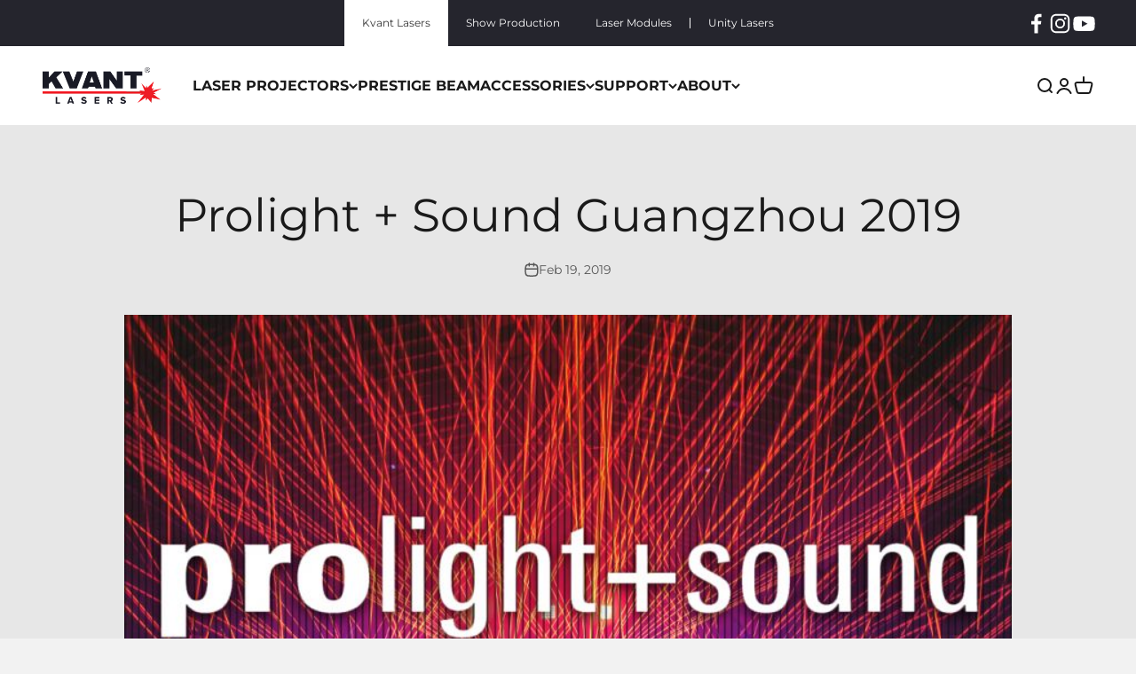

--- FILE ---
content_type: text/html; charset=utf-8
request_url: https://www.kvantlasers.sk/blogs/news/prolight-sound-guangzhou-2019
body_size: 44873
content:
<!doctype html>

<html class="no-js" lang="en" dir="ltr">
  <head>
    <meta charset="utf-8">
    <meta name="viewport" content="width=device-width, initial-scale=1.0, height=device-height, minimum-scale=1.0, maximum-scale=1.0">
    <meta name="theme-color" content="#ffffff">
<!-- Google Tag Manager -->
<script>(function(w,d,s,l,i){w[l]=w[l]||[];w[l].push({'gtm.start':
new Date().getTime(),event:'gtm.js'});var f=d.getElementsByTagName(s)[0],
j=d.createElement(s),dl=l!='dataLayer'?'&l='+l:'';j.async=true;j.src=
'https://www.googletagmanager.com/gtm.js?id='+i+dl;f.parentNode.insertBefore(j,f);
})(window,document,'script','dataLayer','GTM-P3B4BG2V');</script>
<!-- End Google Tag Manager -->

    <title>Prolight + Sound Guangzhou 2019</title><meta name="description" content="An invitation to watch some Kvant lasers in action @ Prolight + Sound Guangzhou KVANT @ Prolight + Sound Guangzhou 2019 24 - 27 February 2019 Booth 5.1 D02 Prolight + Sound in Guangzhou is one of the largest and most important trade fairs for lighting, sound and event technology in China. This exhibition is communicati"><link rel="canonical" href="https://www.kvantlasers.sk/blogs/news/prolight-sound-guangzhou-2019"><link rel="shortcut icon" href="//www.kvantlasers.sk/cdn/shop/files/favicon-32_e4d39058-faee-40c2-87fa-22737f94eba6.png?v=1637923353&width=96">
      <link rel="apple-touch-icon" href="//www.kvantlasers.sk/cdn/shop/files/favicon-32_e4d39058-faee-40c2-87fa-22737f94eba6.png?v=1637923353&width=180"><link rel="preconnect" href="https://cdn.shopify.com">
    <link rel="preconnect" href="https://fonts.shopifycdn.com" crossorigin>
    <link rel="dns-prefetch" href="https://productreviews.shopifycdn.com"><link rel="preload" href="//www.kvantlasers.sk/cdn/fonts/montserrat/montserrat_n7.3c434e22befd5c18a6b4afadb1e3d77c128c7939.woff2" as="font" type="font/woff2" crossorigin><link rel="preload" href="//www.kvantlasers.sk/cdn/fonts/montserrat/montserrat_n4.81949fa0ac9fd2021e16436151e8eaa539321637.woff2" as="font" type="font/woff2" crossorigin><meta property="og:type" content="article">
  <meta property="og:title" content="Prolight + Sound Guangzhou 2019"><meta property="og:image" content="http://www.kvantlasers.sk/cdn/shop/articles/NL-PLS-Cina-1145675-1550570232.jpg?v=1587474140&width=2048">
  <meta property="og:image:secure_url" content="https://www.kvantlasers.sk/cdn/shop/articles/NL-PLS-Cina-1145675-1550570232.jpg?v=1587474140&width=2048">
  <meta property="og:image:width" content="800">
  <meta property="og:image:height" content="600"><meta property="og:description" content="An invitation to watch some Kvant lasers in action @ Prolight + Sound Guangzhou KVANT @ Prolight + Sound Guangzhou 2019 24 - 27 February 2019 Booth 5.1 D02 Prolight + Sound in Guangzhou is one of the largest and most important trade fairs for lighting, sound and event technology in China. This exhibition is communicati"><meta property="og:url" content="https://www.kvantlasers.sk/blogs/news/prolight-sound-guangzhou-2019">
<meta property="og:site_name" content="Kvant Lasers, s.r.o."><meta name="twitter:card" content="summary"><meta name="twitter:title" content="Prolight + Sound Guangzhou 2019">
  <meta name="twitter:description" content="
           
                        An invitation to watch some Kvant lasers in action @ Prolight + Sound Guangzhou                        

                                        KVANT @ Prolight + Sound Guangzhou 2019

24 - 27 February 2019

Booth 5.1 D02

Prolight + Sound in Guangzhou is one of the largest and most important trade fairs for lighting, sound and event technology in China. This exhibition is communication and information platform in the industry and visitors can find in depth and comprehensive information here about the latest developments, trends, products and services in various fields.

Beside other cool products, we will be presenting one of our flagship models Spectrum 25 RGBY - the OPSL based system with added Yellow OPSL module for even better and brighter colours.

Also, you will be able to see the new kinetic mirrors in action and some - never seen before - magical laser paintings.
"><meta name="twitter:image" content="https://www.kvantlasers.sk/cdn/shop/articles/NL-PLS-Cina-1145675-1550570232.jpg?crop=center&height=1200&v=1587474140&width=1200">
  <meta name="twitter:image:alt" content="Prolight + Sound Guangzhou 2019">
  <script type="application/ld+json">
  {
    "@context": "https://schema.org",
    "@type": "BlogPosting",
    "mainEntityOfPage": "/blogs/news/prolight-sound-guangzhou-2019",
    "articleSection": "News",
    "keywords": "",
    "headline": "Prolight + Sound Guangzhou 2019",
    "description": "An invitation to watch some Kvant lasers in action @ Prolight + Sound Guangzhou KVANT @ Prolight + Sound Guangzhou 2019 24 - 27 February 2019...",
    "dateCreated": "2020-04-21T15:02:20",
    "datePublished": "2019-02-19T15:00:00",
    "dateModified": "2020-04-21T15:02:20",
    "image": {
      "@type": "ImageObject",
      "url": "https://www.kvantlasers.sk/cdn/shop/articles/NL-PLS-Cina-1145675-1550570232.jpg?v=1587474140&width=1024",
      "image": "https://www.kvantlasers.sk/cdn/shop/articles/NL-PLS-Cina-1145675-1550570232.jpg?v=1587474140&width=1024",
      "name": "Prolight + Sound Guangzhou 2019",
      "width": "1024",
      "height": "1024"
    },
    "author": {
      "@type": "Person",
      "name": " ",
      "givenName": null,
      "familyName": null
    },
    "publisher": {
      "@type": "Organization",
      "name": "Kvant Lasers, s.r.o."
    },
    "commentCount": 0,
    "comment": []
  }
  </script>



  <script type="application/ld+json">
  {
    "@context": "https://schema.org",
    "@type": "BreadcrumbList",
  "itemListElement": [{
      "@type": "ListItem",
      "position": 1,
      "name": "Home",
      "item": "https://www.kvantlasers.sk"
    },{
          "@type": "ListItem",
          "position": 2,
          "name": "News",
          "item": "https://www.kvantlasers.sk/blogs/news"
        }, {
          "@type": "ListItem",
          "position": 3,
          "name": "News",
          "item": "https://www.kvantlasers.sk/blogs/news/prolight-sound-guangzhou-2019"
        }]
  }
  </script>

<style>/* Typography (heading) */
  @font-face {
  font-family: Montserrat;
  font-weight: 700;
  font-style: normal;
  font-display: fallback;
  src: url("//www.kvantlasers.sk/cdn/fonts/montserrat/montserrat_n7.3c434e22befd5c18a6b4afadb1e3d77c128c7939.woff2") format("woff2"),
       url("//www.kvantlasers.sk/cdn/fonts/montserrat/montserrat_n7.5d9fa6e2cae713c8fb539a9876489d86207fe957.woff") format("woff");
}

@font-face {
  font-family: Montserrat;
  font-weight: 700;
  font-style: italic;
  font-display: fallback;
  src: url("//www.kvantlasers.sk/cdn/fonts/montserrat/montserrat_i7.a0d4a463df4f146567d871890ffb3c80408e7732.woff2") format("woff2"),
       url("//www.kvantlasers.sk/cdn/fonts/montserrat/montserrat_i7.f6ec9f2a0681acc6f8152c40921d2a4d2e1a2c78.woff") format("woff");
}

/* Typography (body) */
  @font-face {
  font-family: Montserrat;
  font-weight: 400;
  font-style: normal;
  font-display: fallback;
  src: url("//www.kvantlasers.sk/cdn/fonts/montserrat/montserrat_n4.81949fa0ac9fd2021e16436151e8eaa539321637.woff2") format("woff2"),
       url("//www.kvantlasers.sk/cdn/fonts/montserrat/montserrat_n4.a6c632ca7b62da89c3594789ba828388aac693fe.woff") format("woff");
}

@font-face {
  font-family: Montserrat;
  font-weight: 400;
  font-style: italic;
  font-display: fallback;
  src: url("//www.kvantlasers.sk/cdn/fonts/montserrat/montserrat_i4.5a4ea298b4789e064f62a29aafc18d41f09ae59b.woff2") format("woff2"),
       url("//www.kvantlasers.sk/cdn/fonts/montserrat/montserrat_i4.072b5869c5e0ed5b9d2021e4c2af132e16681ad2.woff") format("woff");
}

@font-face {
  font-family: Montserrat;
  font-weight: 700;
  font-style: normal;
  font-display: fallback;
  src: url("//www.kvantlasers.sk/cdn/fonts/montserrat/montserrat_n7.3c434e22befd5c18a6b4afadb1e3d77c128c7939.woff2") format("woff2"),
       url("//www.kvantlasers.sk/cdn/fonts/montserrat/montserrat_n7.5d9fa6e2cae713c8fb539a9876489d86207fe957.woff") format("woff");
}

@font-face {
  font-family: Montserrat;
  font-weight: 700;
  font-style: italic;
  font-display: fallback;
  src: url("//www.kvantlasers.sk/cdn/fonts/montserrat/montserrat_i7.a0d4a463df4f146567d871890ffb3c80408e7732.woff2") format("woff2"),
       url("//www.kvantlasers.sk/cdn/fonts/montserrat/montserrat_i7.f6ec9f2a0681acc6f8152c40921d2a4d2e1a2c78.woff") format("woff");
}

:root {
    /**
     * ---------------------------------------------------------------------
     * SPACING VARIABLES
     *
     * We are using a spacing inspired from frameworks like Tailwind CSS.
     * ---------------------------------------------------------------------
     */
    --spacing-0-5: 0.125rem; /* 2px */
    --spacing-1: 0.25rem; /* 4px */
    --spacing-1-5: 0.375rem; /* 6px */
    --spacing-2: 0.5rem; /* 8px */
    --spacing-2-5: 0.625rem; /* 10px */
    --spacing-3: 0.75rem; /* 12px */
    --spacing-3-5: 0.875rem; /* 14px */
    --spacing-4: 1rem; /* 16px */
    --spacing-4-5: 1.125rem; /* 18px */
    --spacing-5: 1.25rem; /* 20px */
    --spacing-5-5: 1.375rem; /* 22px */
    --spacing-6: 1.5rem; /* 24px */
    --spacing-6-5: 1.625rem; /* 26px */
    --spacing-7: 1.75rem; /* 28px */
    --spacing-7-5: 1.875rem; /* 30px */
    --spacing-8: 2rem; /* 32px */
    --spacing-8-5: 2.125rem; /* 34px */
    --spacing-9: 2.25rem; /* 36px */
    --spacing-9-5: 2.375rem; /* 38px */
    --spacing-10: 2.5rem; /* 40px */
    --spacing-11: 2.75rem; /* 44px */
    --spacing-12: 3rem; /* 48px */
    --spacing-14: 3.5rem; /* 56px */
    --spacing-16: 4rem; /* 64px */
    --spacing-18: 4.5rem; /* 72px */
    --spacing-20: 5rem; /* 80px */
    --spacing-24: 6rem; /* 96px */
    --spacing-28: 7rem; /* 112px */
    --spacing-32: 8rem; /* 128px */
    --spacing-36: 9rem; /* 144px */
    --spacing-40: 10rem; /* 160px */
    --spacing-44: 11rem; /* 176px */
    --spacing-48: 12rem; /* 192px */
    --spacing-52: 13rem; /* 208px */
    --spacing-56: 14rem; /* 224px */
    --spacing-60: 15rem; /* 240px */
    --spacing-64: 16rem; /* 256px */
    --spacing-72: 18rem; /* 288px */
    --spacing-80: 20rem; /* 320px */
    --spacing-96: 24rem; /* 384px */

    /* Container */
    --container-max-width: 1600px;
    --container-narrow-max-width: 1350px;
    --container-gutter: var(--spacing-5);
    --section-outer-spacing-block: var(--spacing-12);
    --section-inner-max-spacing-block: var(--spacing-10);
    --section-inner-spacing-inline: var(--container-gutter);
    --section-stack-spacing-block: var(--spacing-8);

    /* Grid gutter */
    --grid-gutter: var(--spacing-5);

    /* Product list settings */
    --product-list-row-gap: var(--spacing-8);
    --product-list-column-gap: var(--grid-gutter);

    /* Form settings */
    --input-gap: var(--spacing-2);
    --input-height: 2.625rem;
    --input-padding-inline: var(--spacing-4);

    /* Other sizes */
    --sticky-area-height: calc(var(--sticky-announcement-bar-enabled, 0) * var(--announcement-bar-height, 0px) + var(--sticky-header-enabled, 0) * var(--header-height, 0px));

    /* RTL support */
    --transform-logical-flip: 1;
    --transform-origin-start: left;
    --transform-origin-end: right;

    /**
     * ---------------------------------------------------------------------
     * TYPOGRAPHY
     * ---------------------------------------------------------------------
     */

    /* Font properties */
    --heading-font-family: Montserrat, sans-serif;
    --heading-font-weight: 700;
    --heading-font-style: normal;
    --heading-text-transform: normal;
    --heading-letter-spacing: -0.02em;
    --text-font-family: Montserrat, sans-serif;
    --text-font-weight: 400;
    --text-font-style: normal;
    --text-letter-spacing: 0.0em;

    /* Font sizes */
    --text-h0: 2.5rem;
    --text-h1: 1.75rem;
    --text-h2: 1.5rem;
    --text-h3: 1.375rem;
    --text-h4: 1.125rem;
    --text-h5: 1.125rem;
    --text-h6: 1rem;
    --text-xs: 0.6875rem;
    --text-sm: 0.75rem;
    --text-base: 0.875rem;
    --text-lg: 1.125rem;

    /**
     * ---------------------------------------------------------------------
     * COLORS
     * ---------------------------------------------------------------------
     */

    /* Color settings */--accent: 26 26 26;
    --text-primary: 26 26 26;
    --background-primary: 242 242 242;
    --dialog-background: 255 255 255;
    --border-color: var(--text-color, var(--text-primary)) / 0.12;

    /* Button colors */
    --button-background-primary: 26 26 26;
    --button-text-primary: 255 255 255;
    --button-background-secondary: 240 196 23;
    --button-text-secondary: 26 26 26;

    /* Status colors */
    --success-background: 224 244 232;
    --success-text: 0 163 65;
    --warning-background: 255 246 233;
    --warning-text: 255 183 74;
    --error-background: 254 231 231;
    --error-text: 248 58 58;

    /* Product colors */
    --on-sale-text: 248 58 58;
    --on-sale-badge-background: 248 58 58;
    --on-sale-badge-text: 255 255 255;
    --sold-out-badge-background: 0 0 0;
    --sold-out-badge-text: 255 255 255;
    --primary-badge-background: 128 60 238;
    --primary-badge-text: 255 255 255;
    --star-color: 255 183 74;
    --product-card-background: 255 255 255;
    --product-card-text: 26 26 26;

    /* Header colors */
    --header-background: 255 255 255;
    --header-text: 26 26 26;

    /* Footer colors */
    --footer-background: 255 255 255;
    --footer-text: 26 26 26;

    /* Rounded variables (used for border radius) */
    --rounded-xs: 0.25rem;
    --rounded-sm: 0.375rem;
    --rounded: 0.75rem;
    --rounded-lg: 1.5rem;
    --rounded-full: 9999px;

    --rounded-button: 3.75rem;
    --rounded-input: 0.5rem;

    /* Box shadow */
    --shadow-sm: 0 2px 8px rgb(var(--text-primary) / 0.1);
    --shadow: 0 5px 15px rgb(var(--text-primary) / 0.1);
    --shadow-md: 0 5px 30px rgb(var(--text-primary) / 0.1);
    --shadow-block: 0px 18px 50px rgb(var(--text-primary) / 0.1);

    /**
     * ---------------------------------------------------------------------
     * OTHER
     * ---------------------------------------------------------------------
     */

    --cursor-close-svg-url: url(//www.kvantlasers.sk/cdn/shop/t/28/assets/cursor-close.svg?v=147174565022153725511756898720);
    --cursor-zoom-in-svg-url: url(//www.kvantlasers.sk/cdn/shop/t/28/assets/cursor-zoom-in.svg?v=154953035094101115921756898720);
    --cursor-zoom-out-svg-url: url(//www.kvantlasers.sk/cdn/shop/t/28/assets/cursor-zoom-out.svg?v=16155520337305705181756898720);
    --checkmark-svg-url: url(//www.kvantlasers.sk/cdn/shop/t/28/assets/checkmark.svg?v=77552481021870063511756898720);
  }

  [dir="rtl"]:root {
    /* RTL support */
    --transform-logical-flip: -1;
    --transform-origin-start: right;
    --transform-origin-end: left;
  }

  @media screen and (min-width: 700px) {
    :root {
      /* Typography (font size) */
      --text-h0: 3.25rem;
      --text-h1: 2.25rem;
      --text-h2: 1.75rem;
      --text-h3: 1.625rem;
      --text-h4: 1.25rem;
      --text-h5: 1.25rem;
      --text-h6: 1.125rem;

      --text-xs: 0.75rem;
      --text-sm: 0.875rem;
      --text-base: 1.0rem;
      --text-lg: 1.25rem;

      /* Spacing */
      --container-gutter: 2rem;
      --section-outer-spacing-block: var(--spacing-16);
      --section-inner-max-spacing-block: var(--spacing-12);
      --section-inner-spacing-inline: var(--spacing-12);
      --section-stack-spacing-block: var(--spacing-12);

      /* Grid gutter */
      --grid-gutter: var(--spacing-6);

      /* Product list settings */
      --product-list-row-gap: var(--spacing-12);

      /* Form settings */
      --input-gap: 1rem;
      --input-height: 3.125rem;
      --input-padding-inline: var(--spacing-5);
    }
  }

  @media screen and (min-width: 1000px) {
    :root {
      /* Spacing settings */
      --container-gutter: var(--spacing-12);
      --section-outer-spacing-block: var(--spacing-18);
      --section-inner-max-spacing-block: var(--spacing-16);
      --section-inner-spacing-inline: var(--spacing-16);
      --section-stack-spacing-block: var(--spacing-12);
    }
  }

  @media screen and (min-width: 1150px) {
    :root {
      /* Spacing settings */
      --container-gutter: var(--spacing-12);
      --section-outer-spacing-block: var(--spacing-20);
      --section-inner-max-spacing-block: var(--spacing-16);
      --section-inner-spacing-inline: var(--spacing-16);
      --section-stack-spacing-block: var(--spacing-12);
    }
  }

  @media screen and (min-width: 1400px) {
    :root {
      /* Typography (font size) */
      --text-h0: 4rem;
      --text-h1: 3rem;
      --text-h2: 2.5rem;
      --text-h3: 1.75rem;
      --text-h4: 1.5rem;
      --text-h5: 1.25rem;
      --text-h6: 1.25rem;

      --section-outer-spacing-block: var(--spacing-24);
      --section-inner-max-spacing-block: var(--spacing-18);
      --section-inner-spacing-inline: var(--spacing-18);
    }
  }

  @media screen and (min-width: 1600px) {
    :root {
      --section-outer-spacing-block: var(--spacing-24);
      --section-inner-max-spacing-block: var(--spacing-20);
      --section-inner-spacing-inline: var(--spacing-20);
    }
  }

  /**
   * ---------------------------------------------------------------------
   * LIQUID DEPENDANT CSS
   *
   * Our main CSS is Liquid free, but some very specific features depend on
   * theme settings, so we have them here
   * ---------------------------------------------------------------------
   */@media screen and (pointer: fine) {
        .button:not([disabled]):hover, .btn:not([disabled]):hover, .shopify-payment-button__button--unbranded:not([disabled]):hover {
          --button-background-opacity: 0.85;
        }

        .button--subdued:not([disabled]):hover {
          --button-background: var(--text-color) / .05 !important;
        }
      }</style><script>
  document.documentElement.classList.replace('no-js', 'js');

  // This allows to expose several variables to the global scope, to be used in scripts
  window.themeVariables = {
    settings: {
      showPageTransition: true,
      headingApparition: "split_fade",
      pageType: "article",
      moneyFormat: "{{amount}}€",
      moneyWithCurrencyFormat: "€{{amount}} EUR",
      currencyCodeEnabled: false,
      cartType: "drawer",
      showDiscount: true,
      discountMode: "saving"
    },

    strings: {
      accessibilityClose: "Close",
      accessibilityNext: "Next",
      accessibilityPrevious: "Previous",
      addToCartButton: "Add to cart",
      soldOutButton: "Sold out",
      preOrderButton: "Pre-order",
      unavailableButton: "Unavailable",
      closeGallery: "Close gallery",
      zoomGallery: "Zoom",
      errorGallery: "Image cannot be loaded",
      soldOutBadge: "Sold out",
      discountBadge: "Save @@",
      sku: "SKU:",
      searchNoResults: "No results could be found.",
      addOrderNote: "Add order note",
      editOrderNote: "Edit order note",
      shippingEstimatorNoResults: "Sorry, we do not ship to your address.",
      shippingEstimatorOneResult: "There is one shipping rate for your address:",
      shippingEstimatorMultipleResults: "There are several shipping rates for your address:",
      shippingEstimatorError: "One or more error occurred while retrieving shipping rates:"
    },

    breakpoints: {
      'sm': 'screen and (min-width: 700px)',
      'md': 'screen and (min-width: 1000px)',
      'lg': 'screen and (min-width: 1150px)',
      'xl': 'screen and (min-width: 1400px)',

      'sm-max': 'screen and (max-width: 699px)',
      'md-max': 'screen and (max-width: 999px)',
      'lg-max': 'screen and (max-width: 1149px)',
      'xl-max': 'screen and (max-width: 1399px)'
    }
  };window.addEventListener('DOMContentLoaded', () => {
      const isReloaded = (window.performance.navigation && window.performance.navigation.type === 1) || window.performance.getEntriesByType('navigation').map((nav) => nav.type).includes('reload');

      if ('animate' in document.documentElement && window.matchMedia('(prefers-reduced-motion: no-preference)').matches && document.referrer.includes(location.host) && !isReloaded) {
        document.body.animate({opacity: [0, 1]}, {duration: 115, fill: 'forwards'});
      }
    });

    window.addEventListener('pageshow', (event) => {
      document.body.classList.remove('page-transition');

      if (event.persisted) {
        document.body.animate({opacity: [0, 1]}, {duration: 0, fill: 'forwards'});
      }
    });// For detecting native share
  document.documentElement.classList.add(`native-share--${navigator.share ? 'enabled' : 'disabled'}`);</script><script src="https://ajax.googleapis.com/ajax/libs/jquery/3.4.1/jquery.min.js"></script>

    <script type="module" src="//www.kvantlasers.sk/cdn/shop/t/28/assets/vendor.min.js?v=101728284033374364961756898720"></script>
    <script type="module" src="//www.kvantlasers.sk/cdn/shop/t/28/assets/theme.js?v=121925033915937304131758549313"></script>
    <script type="module" src="//www.kvantlasers.sk/cdn/shop/t/28/assets/sections.js?v=62294152211663345611758549315"></script>

    <script>window.performance && window.performance.mark && window.performance.mark('shopify.content_for_header.start');</script><meta id="shopify-digital-wallet" name="shopify-digital-wallet" content="/31134154891/digital_wallets/dialog">
<link rel="alternate" type="application/atom+xml" title="Feed" href="/blogs/news.atom" />
<script async="async" src="/checkouts/internal/preloads.js?locale=en-SK"></script>
<script id="shopify-features" type="application/json">{"accessToken":"13fddb13162cedae07d752e5972faeac","betas":["rich-media-storefront-analytics"],"domain":"www.kvantlasers.sk","predictiveSearch":true,"shopId":31134154891,"locale":"en"}</script>
<script>var Shopify = Shopify || {};
Shopify.shop = "kvant-lasers-hq.myshopify.com";
Shopify.locale = "en";
Shopify.currency = {"active":"EUR","rate":"1.0"};
Shopify.country = "SK";
Shopify.theme = {"name":"Impact (APO custom section) Tasklon (app update) 3","id":187189002570,"schema_name":"Impact","schema_version":"4.3.3","theme_store_id":1190,"role":"main"};
Shopify.theme.handle = "null";
Shopify.theme.style = {"id":null,"handle":null};
Shopify.cdnHost = "www.kvantlasers.sk/cdn";
Shopify.routes = Shopify.routes || {};
Shopify.routes.root = "/";</script>
<script type="module">!function(o){(o.Shopify=o.Shopify||{}).modules=!0}(window);</script>
<script>!function(o){function n(){var o=[];function n(){o.push(Array.prototype.slice.apply(arguments))}return n.q=o,n}var t=o.Shopify=o.Shopify||{};t.loadFeatures=n(),t.autoloadFeatures=n()}(window);</script>
<script id="shop-js-analytics" type="application/json">{"pageType":"article"}</script>
<script defer="defer" async type="module" src="//www.kvantlasers.sk/cdn/shopifycloud/shop-js/modules/v2/client.init-shop-cart-sync_CGREiBkR.en.esm.js"></script>
<script defer="defer" async type="module" src="//www.kvantlasers.sk/cdn/shopifycloud/shop-js/modules/v2/chunk.common_Bt2Up4BP.esm.js"></script>
<script type="module">
  await import("//www.kvantlasers.sk/cdn/shopifycloud/shop-js/modules/v2/client.init-shop-cart-sync_CGREiBkR.en.esm.js");
await import("//www.kvantlasers.sk/cdn/shopifycloud/shop-js/modules/v2/chunk.common_Bt2Up4BP.esm.js");

  window.Shopify.SignInWithShop?.initShopCartSync?.({"fedCMEnabled":true,"windoidEnabled":true});

</script>
<script>(function() {
  var isLoaded = false;
  function asyncLoad() {
    if (isLoaded) return;
    isLoaded = true;
    var urls = ["https:\/\/formbuilder.hulkapps.com\/skeletopappminified.js?shop=kvant-lasers-hq.myshopify.com\u0026shop=kvant-lasers-hq.myshopify.com","https:\/\/d23dclunsivw3h.cloudfront.net\/redirect-app.js?shop=kvant-lasers-hq.myshopify.com","https:\/\/gdprcdn.b-cdn.net\/js\/gdpr_cookie_consent.min.js?shop=kvant-lasers-hq.myshopify.com"];
    for (var i = 0; i < urls.length; i++) {
      var s = document.createElement('script');
      s.type = 'text/javascript';
      s.async = true;
      s.src = urls[i];
      var x = document.getElementsByTagName('script')[0];
      x.parentNode.insertBefore(s, x);
    }
  };
  if(window.attachEvent) {
    window.attachEvent('onload', asyncLoad);
  } else {
    window.addEventListener('load', asyncLoad, false);
  }
})();</script>
<script id="__st">var __st={"a":31134154891,"offset":3600,"reqid":"ce2312ca-017d-47c6-9e4c-ba85f7c53a88-1762701135","pageurl":"www.kvantlasers.sk\/blogs\/news\/prolight-sound-guangzhou-2019","s":"articles-386230452363","u":"2a361a7d6d45","p":"article","rtyp":"article","rid":386230452363};</script>
<script>window.ShopifyPaypalV4VisibilityTracking = true;</script>
<script id="captcha-bootstrap">!function(){'use strict';const t='contact',e='account',n='new_comment',o=[[t,t],['blogs',n],['comments',n],[t,'customer']],c=[[e,'customer_login'],[e,'guest_login'],[e,'recover_customer_password'],[e,'create_customer']],r=t=>t.map((([t,e])=>`form[action*='/${t}']:not([data-nocaptcha='true']) input[name='form_type'][value='${e}']`)).join(','),a=t=>()=>t?[...document.querySelectorAll(t)].map((t=>t.form)):[];function s(){const t=[...o],e=r(t);return a(e)}const i='password',u='form_key',d=['recaptcha-v3-token','g-recaptcha-response','h-captcha-response',i],f=()=>{try{return window.sessionStorage}catch{return}},m='__shopify_v',_=t=>t.elements[u];function p(t,e,n=!1){try{const o=window.sessionStorage,c=JSON.parse(o.getItem(e)),{data:r}=function(t){const{data:e,action:n}=t;return t[m]||n?{data:e,action:n}:{data:t,action:n}}(c);for(const[e,n]of Object.entries(r))t.elements[e]&&(t.elements[e].value=n);n&&o.removeItem(e)}catch(o){console.error('form repopulation failed',{error:o})}}const l='form_type',E='cptcha';function T(t){t.dataset[E]=!0}const w=window,h=w.document,L='Shopify',v='ce_forms',y='captcha';let A=!1;((t,e)=>{const n=(g='f06e6c50-85a8-45c8-87d0-21a2b65856fe',I='https://cdn.shopify.com/shopifycloud/storefront-forms-hcaptcha/ce_storefront_forms_captcha_hcaptcha.v1.5.2.iife.js',D={infoText:'Protected by hCaptcha',privacyText:'Privacy',termsText:'Terms'},(t,e,n)=>{const o=w[L][v],c=o.bindForm;if(c)return c(t,g,e,D).then(n);var r;o.q.push([[t,g,e,D],n]),r=I,A||(h.body.append(Object.assign(h.createElement('script'),{id:'captcha-provider',async:!0,src:r})),A=!0)});var g,I,D;w[L]=w[L]||{},w[L][v]=w[L][v]||{},w[L][v].q=[],w[L][y]=w[L][y]||{},w[L][y].protect=function(t,e){n(t,void 0,e),T(t)},Object.freeze(w[L][y]),function(t,e,n,w,h,L){const[v,y,A,g]=function(t,e,n){const i=e?o:[],u=t?c:[],d=[...i,...u],f=r(d),m=r(i),_=r(d.filter((([t,e])=>n.includes(e))));return[a(f),a(m),a(_),s()]}(w,h,L),I=t=>{const e=t.target;return e instanceof HTMLFormElement?e:e&&e.form},D=t=>v().includes(t);t.addEventListener('submit',(t=>{const e=I(t);if(!e)return;const n=D(e)&&!e.dataset.hcaptchaBound&&!e.dataset.recaptchaBound,o=_(e),c=g().includes(e)&&(!o||!o.value);(n||c)&&t.preventDefault(),c&&!n&&(function(t){try{if(!f())return;!function(t){const e=f();if(!e)return;const n=_(t);if(!n)return;const o=n.value;o&&e.removeItem(o)}(t);const e=Array.from(Array(32),(()=>Math.random().toString(36)[2])).join('');!function(t,e){_(t)||t.append(Object.assign(document.createElement('input'),{type:'hidden',name:u})),t.elements[u].value=e}(t,e),function(t,e){const n=f();if(!n)return;const o=[...t.querySelectorAll(`input[type='${i}']`)].map((({name:t})=>t)),c=[...d,...o],r={};for(const[a,s]of new FormData(t).entries())c.includes(a)||(r[a]=s);n.setItem(e,JSON.stringify({[m]:1,action:t.action,data:r}))}(t,e)}catch(e){console.error('failed to persist form',e)}}(e),e.submit())}));const S=(t,e)=>{t&&!t.dataset[E]&&(n(t,e.some((e=>e===t))),T(t))};for(const o of['focusin','change'])t.addEventListener(o,(t=>{const e=I(t);D(e)&&S(e,y())}));const B=e.get('form_key'),M=e.get(l),P=B&&M;t.addEventListener('DOMContentLoaded',(()=>{const t=y();if(P)for(const e of t)e.elements[l].value===M&&p(e,B);[...new Set([...A(),...v().filter((t=>'true'===t.dataset.shopifyCaptcha))])].forEach((e=>S(e,t)))}))}(h,new URLSearchParams(w.location.search),n,t,e,['guest_login'])})(!0,!0)}();</script>
<script integrity="sha256-52AcMU7V7pcBOXWImdc/TAGTFKeNjmkeM1Pvks/DTgc=" data-source-attribution="shopify.loadfeatures" defer="defer" src="//www.kvantlasers.sk/cdn/shopifycloud/storefront/assets/storefront/load_feature-81c60534.js" crossorigin="anonymous"></script>
<script data-source-attribution="shopify.dynamic_checkout.dynamic.init">var Shopify=Shopify||{};Shopify.PaymentButton=Shopify.PaymentButton||{isStorefrontPortableWallets:!0,init:function(){window.Shopify.PaymentButton.init=function(){};var t=document.createElement("script");t.src="https://www.kvantlasers.sk/cdn/shopifycloud/portable-wallets/latest/portable-wallets.en.js",t.type="module",document.head.appendChild(t)}};
</script>
<script data-source-attribution="shopify.dynamic_checkout.buyer_consent">
  function portableWalletsHideBuyerConsent(e){var t=document.getElementById("shopify-buyer-consent"),n=document.getElementById("shopify-subscription-policy-button");t&&n&&(t.classList.add("hidden"),t.setAttribute("aria-hidden","true"),n.removeEventListener("click",e))}function portableWalletsShowBuyerConsent(e){var t=document.getElementById("shopify-buyer-consent"),n=document.getElementById("shopify-subscription-policy-button");t&&n&&(t.classList.remove("hidden"),t.removeAttribute("aria-hidden"),n.addEventListener("click",e))}window.Shopify?.PaymentButton&&(window.Shopify.PaymentButton.hideBuyerConsent=portableWalletsHideBuyerConsent,window.Shopify.PaymentButton.showBuyerConsent=portableWalletsShowBuyerConsent);
</script>
<script data-source-attribution="shopify.dynamic_checkout.cart.bootstrap">document.addEventListener("DOMContentLoaded",(function(){function t(){return document.querySelector("shopify-accelerated-checkout-cart, shopify-accelerated-checkout")}if(t())Shopify.PaymentButton.init();else{new MutationObserver((function(e,n){t()&&(Shopify.PaymentButton.init(),n.disconnect())})).observe(document.body,{childList:!0,subtree:!0})}}));
</script>

<script>window.performance && window.performance.mark && window.performance.mark('shopify.content_for_header.end');</script>
<link href="//www.kvantlasers.sk/cdn/shop/t/28/assets/theme.css?v=68174644780334378291758529617" rel="stylesheet" type="text/css" media="all" /><!-- BEGIN app block: shopify://apps/klaviyo-email-marketing-sms/blocks/klaviyo-onsite-embed/2632fe16-c075-4321-a88b-50b567f42507 -->












  <script async src="https://static.klaviyo.com/onsite/js/VKdYCe/klaviyo.js?company_id=VKdYCe"></script>
  <script>!function(){if(!window.klaviyo){window._klOnsite=window._klOnsite||[];try{window.klaviyo=new Proxy({},{get:function(n,i){return"push"===i?function(){var n;(n=window._klOnsite).push.apply(n,arguments)}:function(){for(var n=arguments.length,o=new Array(n),w=0;w<n;w++)o[w]=arguments[w];var t="function"==typeof o[o.length-1]?o.pop():void 0,e=new Promise((function(n){window._klOnsite.push([i].concat(o,[function(i){t&&t(i),n(i)}]))}));return e}}})}catch(n){window.klaviyo=window.klaviyo||[],window.klaviyo.push=function(){var n;(n=window._klOnsite).push.apply(n,arguments)}}}}();</script>

  




  <script>
    window.klaviyoReviewsProductDesignMode = false
  </script>







<!-- END app block --><!-- BEGIN app block: shopify://apps/hulk-form-builder/blocks/app-embed/b6b8dd14-356b-4725-a4ed-77232212b3c3 --><!-- BEGIN app snippet: hulkapps-formbuilder-theme-ext --><script type="text/javascript">
  
  if (typeof window.formbuilder_customer != "object") {
        window.formbuilder_customer = {}
  }

  window.hulkFormBuilder = {
    form_data: {"form_Bpq292OGXqeuDHMVOpfzBA":{"uuid":"Bpq292OGXqeuDHMVOpfzBA","form_name":"KVANT Prestige Beam 600","form_data":{"div_back_gradient_1":"#fff","div_back_gradient_2":"#fff","back_color":"#f6f6f6","form_title":"","form_submit":"Send","after_submit":"redirect","after_submit_msg":"","captcha_enable":"yes","label_style":"inlineLabels","input_border_radius":"1","back_type":"color","input_back_color":"#e4e4e4","input_back_color_hover":"#e4e4e4","back_shadow":"none","label_font_clr":"#000000","input_font_clr":"#000000","button_align":"centerBtn","button_clr":"#fff","button_back_clr":"#f11921","button_border_radius":"2","form_width":"750px","form_border_size":0,"form_border_clr":"#f6f6f6","form_border_radius":0,"label_font_size":"14","input_font_size":"14","button_font_size":"16","form_padding":"35","input_border_color":"#e4e4e4","input_border_color_hover":"#e4e4e4","btn_border_clr":"#f11921","btn_border_size":"1","form_name":"KVANT Prestige Beam 600","":"info@kvant.sk","captcha_align":"center","error_scrolling":"no","success_scrolling":"no","after_submit_url":"https:\/\/kvant-lasers-hq.myshopify.com\/pages\/thank-you-for-contacting-us","label_font_family":"Montserrat","input_font_family":"Montserrat","advance_css":".contact-input-wrap{padding:18px 15px; height: auto !important;  box-shadow: none; margin-bottom: 10px !important; letter-spacing: 0 !important;}\n.btn{padding: 18px 40px !important; font-weight: 700 !important; border-radius: 45px !important;}\nh3{margin-bottom: 25px !important; font-size: 36px !important; font-weight: 400 !important; color: #4c5154 !important; letter-spacing: -1px !important;}\np {color: #4c5154 !important; letter-spacing: 0 !important; }\n.radio-inline{margin-bottom: 5px !important; letter-spacing: 0 !important;}\n.block-label {margin-bottom: 5px !important; line-height: 26px !important; letter-spacing: 0 !important;}\n.checkbox label {letter-spacing: 0 !important; font-size: 12px !important;}\n.block_label  {letter-spacing: 0 !important; margin-bottom: 15px !important;}\n.checkbox-multi .checkbox-inline {letter-spacing: 0 !important;}\n.checkbox-inline {margin-bottom: 15px !important; letter-spacing: 0 !important;}","formElements":[{"Conditions":{},"type":"hidden","position":0,"label":"Product","fieldvalue":"KVANT 600 Prestige Beam","required":"no","page_number":1},{"Conditions":{},"type":"number","position":1,"label":"Number of units required","placeholder":"Number of units required","required":"yes","customClass":"contact-input-wrap","page_number":1},{"Conditions":{},"type":"newdate","position":2,"label":"When do you need them by?","customClass":"contact-input-wrap","placeholder":"When do you need them by?","page_number":1},{"type":"textarea","position":3,"label":"What other products would you like to include in this quote?","customClass":"contact-input-wrap","page_number":1,"Conditions":{}},{"Conditions":{},"type":"email","position":4,"required":"yes","email_confirm":"yes","label":"Email","placeholder":"Email","customClass":"contact-input-wrap","page_number":1},{"Conditions":{},"type":"text","position":5,"label":"Full Name","placeholder":"Full Name","required":"yes","customClass":"contact-input-wrap","page_number":1},{"Conditions":{},"type":"text","position":6,"label":"Phone","placeholder":"Phone","customClass":"contact-input-wrap","required":"yes","page_number":1},{"Conditions":{},"type":"text","position":7,"label":"Company","placeholder":"Company","customClass":"contact-input-wrap","page_number":1},{"Conditions":{},"type":"select","position":8,"label":"Country","placeholder":"Country","required":"yes","values":"Afghanistan\nAkrotiri\nAlbania\nAlgeria\nAmerican Samoa\nAndorra\nAngola\nAnguilla\nAntarctica\nAntigua and Barbuda\nArgentina\nArmenia\nAruba\nAshmore and Cartier Islands\nAustralia\nAustria\nAzerbaijan\nBahamas, The\nBahrain\nBangladesh\nBarbados\nBassas da India\nBelarus\nBelgium\nBelize\nBenin\nBermuda\nBhutan\nBolivia\nBosnia and Herzegovina\nBotswana\nBouvet Island\nBrazil\nBritish Indian Ocean Territory\nBritish Virgin Islands\nBrunei\nBulgaria\nBurkina Faso\nBurma\nBurundi\nCambodia\nCameroon\nCanada\nCape Verde\nCayman Islands\nCentral African Republic\nChad\nChile\nChina\nChristmas Island\nClipperton Island\nCocos (Keeling) Islands\nColombia\nComoros\nCongo, Democratic Republic of the\nCongo, Republic of the\nCook Islands\nCoral Sea Islands\nCosta Rica\nCote dIvoire\nCroatia\nCuba\nCyprus\nCzech Republic\nDenmark\nDhekelia\nDjibouti\nDominica\nDominican Republic\nEcuador\nEgypt\nEl Salvador\nEquatorial Guinea\nEritrea\nEstonia\nEthiopia\nEuropa Island\nFalkland Islands (Islas Malvinas)\nFaroe Islands\nFiji\nFinland\nFrance\nFrench Guiana\nFrench Polynesia\nFrench Southern and Antarctic Lands\nGabon\nGambia, The\nGaza Strip\nGeorgia\nGermany\nGhana\nGibraltar\nGlorioso Islands\nGreece\nGreenland\nGrenada\nGuadeloupe\nGuam\nGuatemala\nGuernsey\nGuinea\nGuinea-Bissau\nGuyana\nHaiti\nHeard Island and McDonald Islands\nHoly See (Vatican City)\nHonduras\nHong Kong\nHungary\nIceland\nIndia\nIndonesia\nIran\nIraq\nIreland\nIsle of Man\nIsrael\nItaly\nJamaica\nJan Mayen\nJapan\nJersey\nJordan\nJuan de Nova Island\nKazakhstan\nKenya\nKiribati\nKorea, North\nKorea, South\nKuwait\nKyrgyzstan\nLaos\nLatvia\nLebanon\nLesotho\nLiberia\nLibya\nLiechtenstein\nLithuania\nLuxembourg\nMacau\nMacedonia\nMadagascar\nMalawi\nMalaysia\nMaldives\nMali\nMalta\nMarshall Islands\nMartinique\nMauritania\nMauritius\nMayotte\nMexico\nMicronesia, Federated States of\nMoldova\nMonaco\nMongolia\nMontserrat\nMorocco\nMozambique\nNamibia\nNauru\nNavassa Island\nNepal\nNetherlands\nNetherlands Antilles\nNew Caledonia\nNew Zealand\nNicaragua\nNiger\nNigeria\nNiue\nNorfolk Island\nNorthern Mariana Islands\nNorway\nOman\nPakistan\nPalau\nPanama\nPapua New Guinea\nParacel Islands\nParaguay\nPeru\nPhilippines\nPitcairn Islands\nPoland\nPortugal\nPuerto Rico\nQatar\nReunion\nRomania\nRussia\nRwanda\nSaint Helena\nSaint Kitts and Nevis\nSaint Lucia\nSaint Pierre and Miquelon\nSaint Vincent and the Grenadines\nSamoa\nSan Marino\nSao Tome and Principe\nSaudi Arabia\nSenegal\nSerbia and Montenegro\nSeychelles\nSierra Leone\nSingapore\nSlovakia\nSlovenia\nSolomon Islands\nSomalia\nSouth Africa\nSouth Georgia and the South Sandwich Islands\nSpain\nSpratly Islands\nSri Lanka\nSudan\nSuriname\nSvalbard\nSwaziland\nSweden\nSwitzerland\nSyria\nTaiwan\nTajikistan\nTanzania\nThailand\nTimor-Leste\nTogo\nTokelau\nTonga\nTrinidad and Tobago\nTromelin Island\nTunisia\nTurkey\nTurkmenistan\nTurks and Caicos Islands\nTuvalu\nUganda\nUkraine\nUnited Arab Emirates\nUnited Kingdom\nUnited States\nUruguay\nUzbekistan\nVanuatu\nVenezuela\nVietnam\nVirgin Islands\nWake Island\nWallis and Futuna\nWest Bank\nWestern Sahara\nYemen\nZambia\nZimbabwe","elementCost":{},"customClass":"contact-input-wrap","page_number":1},{"Conditions":{},"type":"text","position":9,"label":"EEC VAT Number","placeholder":"EEC VAT Number","customClass":"contact-input-wrap","page_number":1},{"type":"label","position":10,"label":"We will be in touch with you as soon as possible to discuss your needs.","customClass":"checkbox-text","page_number":1,"Conditions":{}},{"Conditions":{},"type":"checkbox","position":11,"label":"I give voluntary consent to Kvant Lasers, s.r.o. to send me an occasional free newsletter via e-mail. I can withdraw this consent by unsubscribing at any time. I agree with the company’s \u003ca href=https:\/\/kvant-lasers-hq.myshopify.com\/pages\/privacy-policy\u003eprivacy policy\u003c\/a\u003e, and \u003ca href=https:\/\/kvant-lasers-hq.myshopify.com\/pages\/terms-of-service\u003eterms and conditions of sale\u003c\/a\u003e.","customClass":"checkbox-text","page_number":1}]},"is_spam_form":false,"shop_uuid":"8A9gPV9p4xhEJp5U39Bfdg","shop_timezone":"Europe\/Bratislava","shop_id":29912,"shop_is_after_submit_enabled":true,"shop_shopify_plan":"basic","shop_shopify_domain":"kvant-lasers-hq.myshopify.com","shop_remove_watermark":false,"shop_created_at":"2020-02-19T20:05:43.913-06:00"},"form_jPkOT9BWtwsZVUuNey1SOg":{"uuid":"jPkOT9BWtwsZVUuNey1SOg","form_name":"QUOTE REQUEST [PRODUCT] - KVANT LASERS","form_data":{"div_back_gradient_1":"#fff","div_back_gradient_2":"#fff","back_color":"#f6f6f6","form_title":"","form_submit":"Send","after_submit":"redirect","after_submit_msg":"","captcha_enable":"yes","label_style":"inlineLabels","input_border_radius":"1","back_type":"color","input_back_color":"#e4e4e4","input_back_color_hover":"#e4e4e4","back_shadow":"none","label_font_clr":"#000000","input_font_clr":"#000000","button_align":"centerBtn","button_clr":"#fff","button_back_clr":"#f11921","button_border_radius":"2","form_width":"750px","form_border_size":0,"form_border_clr":"#f6f6f6","form_border_radius":0,"label_font_size":"14","input_font_size":"14","button_font_size":"16","form_padding":"35","input_border_color":"#e4e4e4","input_border_color_hover":"#e4e4e4","btn_border_clr":"#f11921","btn_border_size":"1","form_name":"QUOTE REQUEST [PRODUCT] - KVANT LASERS","":"info@kvant.sk","captcha_align":"center","error_scrolling":"no","success_scrolling":"no","after_submit_url":"https:\/\/kvant-lasers-hq.myshopify.com\/pages\/thank-you-for-contacting-us","label_font_family":"Montserrat","input_font_family":"Montserrat","advance_css":".contact-input-wrap{padding:18px 15px; height: auto !important;  box-shadow: none; margin-bottom: 10px !important; letter-spacing: 0 !important;}\n.btn{padding: 18px 40px !important; font-weight: 700 !important; border-radius: 45px !important;}\nh3{margin-bottom: 25px !important; font-size: 36px !important; font-weight: 400 !important; color: #4c5154 !important; letter-spacing: -1px !important;}\np {color: #4c5154 !important; letter-spacing: 0 !important; }\n.radio-inline{margin-bottom: 5px !important; letter-spacing: 0 !important;}\n.block-label {margin-bottom: 5px !important; line-height: 26px !important; letter-spacing: 0 !important;}\n.checkbox label {letter-spacing: 0 !important; font-size: 12px !important;}\n.block_label  {letter-spacing: 0 !important; margin-bottom: 15px !important;}\n.checkbox-multi .checkbox-inline {letter-spacing: 0 !important;}\n.checkbox-inline {margin-bottom: 15px !important; letter-spacing: 0 !important;}","formElements":[{"Conditions":{},"type":"number","position":0,"label":"Number of units required","placeholder":"Number of units required","required":"yes","customClass":"contact-input-wrap","page_number":1},{"Conditions":{},"type":"newdate","position":1,"label":"When do you need them by?","customClass":"contact-input-wrap","placeholder":"When do you need them by?","page_number":1},{"type":"textarea","position":2,"label":"What other upgrades\/products\/accessories would you like us to include in this quote?","customClass":"contact-input-wrap","page_number":1,"Conditions":{}},{"Conditions":{},"type":"email","position":3,"required":"yes","email_confirm":"yes","label":"Email","placeholder":"Email","customClass":"contact-input-wrap","page_number":1},{"Conditions":{},"type":"text","position":4,"label":"Full Name","placeholder":"Full Name","required":"yes","customClass":"contact-input-wrap","page_number":1},{"Conditions":{},"type":"text","position":5,"label":"Phone","placeholder":"Phone","customClass":"contact-input-wrap","required":"yes","page_number":1},{"Conditions":{},"type":"text","position":6,"label":"Company","placeholder":"Company","customClass":"contact-input-wrap","page_number":1},{"Conditions":{},"type":"select","position":7,"label":"Country","placeholder":"Country","required":"yes","values":"Afghanistan\nAkrotiri\nAlbania\nAlgeria\nAmerican Samoa\nAndorra\nAngola\nAnguilla\nAntarctica\nAntigua and Barbuda\nArgentina\nArmenia\nAruba\nAshmore and Cartier Islands\nAustralia\nAustria\nAzerbaijan\nBahamas, The\nBahrain\nBangladesh\nBarbados\nBassas da India\nBelarus\nBelgium\nBelize\nBenin\nBermuda\nBhutan\nBolivia\nBosnia and Herzegovina\nBotswana\nBouvet Island\nBrazil\nBritish Indian Ocean Territory\nBritish Virgin Islands\nBrunei\nBulgaria\nBurkina Faso\nBurma\nBurundi\nCambodia\nCameroon\nCanada\nCape Verde\nCayman Islands\nCentral African Republic\nChad\nChile\nChina\nChristmas Island\nClipperton Island\nCocos (Keeling) Islands\nColombia\nComoros\nCongo, Democratic Republic of the\nCongo, Republic of the\nCook Islands\nCoral Sea Islands\nCosta Rica\nCote dIvoire\nCroatia\nCuba\nCyprus\nCzech Republic\nDenmark\nDhekelia\nDjibouti\nDominica\nDominican Republic\nEcuador\nEgypt\nEl Salvador\nEquatorial Guinea\nEritrea\nEstonia\nEthiopia\nEuropa Island\nFalkland Islands (Islas Malvinas)\nFaroe Islands\nFiji\nFinland\nFrance\nFrench Guiana\nFrench Polynesia\nFrench Southern and Antarctic Lands\nGabon\nGambia, The\nGaza Strip\nGeorgia\nGermany\nGhana\nGibraltar\nGlorioso Islands\nGreece\nGreenland\nGrenada\nGuadeloupe\nGuam\nGuatemala\nGuernsey\nGuinea\nGuinea-Bissau\nGuyana\nHaiti\nHeard Island and McDonald Islands\nHoly See (Vatican City)\nHonduras\nHong Kong\nHungary\nIceland\nIndia\nIndonesia\nIran\nIraq\nIreland\nIsle of Man\nIsrael\nItaly\nJamaica\nJan Mayen\nJapan\nJersey\nJordan\nJuan de Nova Island\nKazakhstan\nKenya\nKiribati\nKorea, North\nKorea, South\nKuwait\nKyrgyzstan\nLaos\nLatvia\nLebanon\nLesotho\nLiberia\nLibya\nLiechtenstein\nLithuania\nLuxembourg\nMacau\nMacedonia\nMadagascar\nMalawi\nMalaysia\nMaldives\nMali\nMalta\nMarshall Islands\nMartinique\nMauritania\nMauritius\nMayotte\nMexico\nMicronesia, Federated States of\nMoldova\nMonaco\nMongolia\nMontserrat\nMorocco\nMozambique\nNamibia\nNauru\nNavassa Island\nNepal\nNetherlands\nNetherlands Antilles\nNew Caledonia\nNew Zealand\nNicaragua\nNiger\nNigeria\nNiue\nNorfolk Island\nNorthern Mariana Islands\nNorway\nOman\nPakistan\nPalau\nPanama\nPapua New Guinea\nParacel Islands\nParaguay\nPeru\nPhilippines\nPitcairn Islands\nPoland\nPortugal\nPuerto Rico\nQatar\nReunion\nRomania\nRussia\nRwanda\nSaint Helena\nSaint Kitts and Nevis\nSaint Lucia\nSaint Pierre and Miquelon\nSaint Vincent and the Grenadines\nSamoa\nSan Marino\nSao Tome and Principe\nSaudi Arabia\nSenegal\nSerbia and Montenegro\nSeychelles\nSierra Leone\nSingapore\nSlovakia\nSlovenia\nSolomon Islands\nSomalia\nSouth Africa\nSouth Georgia and the South Sandwich Islands\nSpain\nSpratly Islands\nSri Lanka\nSudan\nSuriname\nSvalbard\nSwaziland\nSweden\nSwitzerland\nSyria\nTaiwan\nTajikistan\nTanzania\nThailand\nTimor-Leste\nTogo\nTokelau\nTonga\nTrinidad and Tobago\nTromelin Island\nTunisia\nTurkey\nTurkmenistan\nTurks and Caicos Islands\nTuvalu\nUganda\nUkraine\nUnited Arab Emirates\nUnited Kingdom\nUnited States\nUruguay\nUzbekistan\nVanuatu\nVenezuela\nVietnam\nVirgin Islands\nWake Island\nWallis and Futuna\nWest Bank\nWestern Sahara\nYemen\nZambia\nZimbabwe","elementCost":{},"customClass":"contact-input-wrap","page_number":1},{"Conditions":{},"type":"text","position":8,"label":"EEC VAT Number","placeholder":"EEC VAT Number","customClass":"contact-input-wrap","page_number":1},{"type":"label","position":9,"label":"We will be in touch with you as soon as possible to discuss your needs.","customClass":"checkbox-text","page_number":1,"Conditions":{}},{"Conditions":{},"type":"checkbox","position":10,"label":"I give voluntary consent to Kvant Lasers, s.r.o. to send me an occasional free newsletter via e-mail. I can withdraw this consent by unsubscribing at any time. I agree with the company’s \u003ca href=https:\/\/kvant-lasers-hq.myshopify.com\/pages\/privacy-policy\u003eprivacy policy\u003c\/a\u003e, and \u003ca href=https:\/\/kvant-lasers-hq.myshopify.com\/pages\/terms-of-service\u003eterms and conditions of sale\u003c\/a\u003e.","customClass":"checkbox-text","page_number":1}]},"is_spam_form":false,"shop_uuid":"8A9gPV9p4xhEJp5U39Bfdg","shop_timezone":"Europe\/Bratislava","shop_id":29912,"shop_is_after_submit_enabled":true,"shop_shopify_plan":"basic","shop_shopify_domain":"kvant-lasers-hq.myshopify.com","shop_remove_watermark":false,"shop_created_at":"2020-02-19T20:05:43.913-06:00"},"form_li9AXnW98mzQzuOc5E7gnw":{"uuid":"li9AXnW98mzQzuOc5E7gnw","form_name":"Request a Quote","form_data":{"div_back_gradient_1":"#fff","div_back_gradient_2":"#fff","back_color":"#f6f6f6","form_title":"\u003ch3\u003eRequest a Quote\u003c\/h3\u003e\n","form_submit":"SUBMIT REQUEST","after_submit":"redirect","after_submit_msg":"","captcha_enable":"yes","label_style":"inlineLabels","input_border_radius":0,"back_type":"color","input_back_color":"#e4e4e4","input_back_color_hover":"#e4e4e4","back_shadow":"none","label_font_clr":"#333333","input_font_clr":"#333333","button_align":"centerBtn","button_clr":"#fff","button_back_clr":"#f11921","button_border_radius":"30","form_width":"600px","form_border_size":0,"form_border_clr":"#f6f6f6","form_border_radius":0,"label_font_size":"14","input_font_size":"14","button_font_size":"16","form_padding":0,"input_border_color":"#e4e4e4","input_border_color_hover":"#e4e4e4","btn_border_clr":"#f11921","btn_border_size":"1","form_name":"Request a Quote","":"info@kvant.sk","form_emails":"info@kvant.sk","form_description":"\u003cp\u003eComplete the form below and we\u0026rsquo;ll be in touch.\u003c\/p\u003e\n","captcha_align":"center","label_font_family":"Montserrat","input_font_family":"Montserrat","advance_css":".contact-input-wrap{padding:18px 15px; height: auto !important;  box-shadow: none; margin-bottom: 10px !important; letter-spacing: 0 !important;}\n.btn{padding: 18px 40px !important; font-weight: 700 !important; border-radius: 45px !important;}\np{margin-bottom: 25px !important; font-weight: 400 !important; color: #4c5154 !important; letter-spacing: 0 !important;}\n.radio-inline{margin-bottom: 5px !important; letter-spacing: 0 !important;}\n.block_label {margin-bottom: 10px !important; font-weight: 400 !important; font-size: 16px !important; line-height: 24px; letter-spacing: 0 !important;}\nh3{font-weight: 700 !important; color: #000 !important; margin-bottom: 15px !important; letter-spacing: -1px !important;}\n.radio-inline {margin-bottom: 15px !important; letter-spacing: 0 !important;}\n.checkbox label {letter-spacing: 0 !important;}","after_submit_url":"https:\/\/kvant-lasers-hq.myshopify.com\/pages\/thank-you-for-contacting-us","auto_responder_sendname":"KVANT Lasers","auto_responder_sendemail":"info@kvant.sk","auto_responder_subject":"KVANT Lasers - Inquiry received","auto_responder_message":"\u003cp\u003e\u003cimg alt=\"kvant-lasers-logo\" src=\"https:\/\/cdn.shopify.com\/s\/files\/1\/0311\/3415\/4891\/files\/test_logo1.png?v=1582896982\" style=\"width: 150px; height: 70px; margin-bottom: 20px;\" \/\u003e\u003c\/p\u003e\n\n\u003cp\u003e\u003cspan style=\"font-size:16px;\"\u003eThank you for submitting your request with us here at Kvant Lasers, s.r.o.\u003c\/span\u003e\u003c\/p\u003e\n\n\u003cp\u003e\u003cspan style=\"font-size:16px;\"\u003eOne of our team will be in touch with you soon.\u003c\/span\u003e\u003c\/p\u003e\n\n\u003cp\u003e\u003cspan style=\"font-size:16px;\"\u003eIf you have any questions in the meantime, feel free to contact us directly using the contact details below.\u003c\/span\u003e\u003c\/p\u003e\n\n\u003cp\u003e\u003cspan style=\"font-size:16px;\"\u003eTake care and we look forward to communicating soon!\u003c\/span\u003e\u003c\/p\u003e\n\n\u003cp\u003e\u0026nbsp;\u003c\/p\u003e\n\n\u003cp\u003e\u003cspan style=\"font-size:16px;\"\u003eBest Regards,\u003c\/span\u003e\u003c\/p\u003e\n\n\u003cp\u003e\u003cspan style=\"font-size:16px;\"\u003eTeam KVANT\u003cbr \/\u003e\n\u003cbr \/\u003e\n\u003cstrong\u003eT:\u0026nbsp;\u003c\/strong\u003e00421-2-654 113 55\u003cbr \/\u003e\n\u003cstrong\u003eE:\u0026nbsp;\u003c\/strong\u003einfo@kvant.sk\u003c\/span\u003e\u003c\/p\u003e\n\n\u003cp\u003e\u0026nbsp;\u003c\/p\u003e\n\n\u003cp\u003e\u003cstrong\u003e\u003cspan style=\"font-size:16px;\"\u003eWe have 4 departments:\u003c\/span\u003e\u003c\/strong\u003e\u003c\/p\u003e\n\n\u003cp\u003e\u003ca href=\"mailto:lasers@kvant.sk\"\u003e\u003cspan style=\"font-size:16px;\"\u003eLaser modules and Optical\u003c\/span\u003e\u003c\/a\u003e\u003c\/p\u003e\n\n\u003cp\u003e\u003ca href=\"mailto:showproduction@kvant.sk\"\u003e\u003cspan style=\"font-size:16px;\"\u003eRental and Show Production\u003c\/span\u003e\u003c\/a\u003e\u003c\/p\u003e\n\n\u003cp\u003e\u003ca href=\"mailto:info@kvant.sk\"\u003e\u003cspan style=\"font-size:16px;\"\u003eSales\u003c\/span\u003e\u003c\/a\u003e\u003c\/p\u003e\n\n\u003cp\u003e\u003ca href=\"mailto:micek@kvant.sk\"\u003e\u003cspan style=\"font-size:16px;\"\u003eTechnical Support\u003c\/span\u003e\u003c\/a\u003e\u003c\/p\u003e\n\n\u003cp\u003e\u0026nbsp;\u003c\/p\u003e\n","auto_responder_footer_message":"\u003cp\u003e\u003cspan style=\"font-size:16px;\"\u003e\u003cstrong\u003eJoin us on social media:\u003c\/strong\u003e\u003c\/span\u003e\u003c\/p\u003e\n\n\u003cp\u003e\u003cspan style=\"font-size:16px;\"\u003e\u003cstrong\u003e\u003ca href=\"https:\/\/www.facebook.com\/kvantlasers\"\u003e\u003cimg alt=\"\" src=\"https:\/\/cdn.shopify.com\/s\/files\/1\/2680\/6950\/files\/icon1_a6cfd752-cfbe-48ac-bd3b-8319d62db5b4.png?18607\" style=\"width: 50px; height: 50px;\" \/\u003e\u003c\/a\u003e\u003ca href=\"https:\/\/www.youtube.com\/user\/shopkvant\"\u003e\u003cimg alt=\"\" src=\"https:\/\/cdn.shopify.com\/s\/files\/1\/2680\/6950\/files\/icon2_59a665f3-05cc-499d-ade4-f2278c890880.png?18607\" style=\"width: 50px; height: 50px;\" \/\u003e\u003c\/a\u003e\u003ca href=\"https:\/\/twitter.com\/KVANTLaser\"\u003e\u003cimg alt=\"\" src=\"https:\/\/cdn.shopify.com\/s\/files\/1\/2680\/6950\/files\/icon4_d976bb3e-d3b4-4563-a25c-f53dc8d46eef.png?18607\" style=\"width: 50px; height: 50px;\" \/\u003e\u003c\/a\u003e\u003c\/strong\u003e\u003c\/span\u003e\u003c\/p\u003e\n","admin_email_subject":"PRODUCT QUOTE FORM on kvant-lasers-hq.myshopify.com","error_scrolling":"no","success_scrolling":"no","record_referrer_url":"yes","formElements":[{"Conditions":{},"type":"email","position":0,"required":"yes","email_confirm":"yes","label":"Email","placeholder":"Email","customClass":"contact-input-wrap","page_number":1},{"Conditions":{},"type":"text","position":1,"label":"First Name","required":"yes","placeholder":"First Name","customClass":"contact-input-wrap","page_number":1},{"Conditions":{},"type":"text","position":2,"label":"Last Name","required":"yes","placeholder":"Last Name","customClass":"contact-input-wrap","page_number":1},{"Conditions":{},"type":"text","position":3,"label":"Phone","required":"yes","placeholder":"Phone","customClass":"contact-input-wrap","page_number":1},{"Conditions":{},"type":"text","position":4,"label":"Company","placeholder":"Company","customClass":"contact-input-wrap","page_number":1},{"Conditions":{},"type":"text","position":5,"label":"Street Address 1","required":"yes","placeholder":"Street Address 1","customClass":"contact-input-wrap","page_number":1},{"Conditions":{},"type":"text","position":6,"label":"Street Address 2","placeholder":"Street Address 2","customClass":"contact-input-wrap","page_number":1},{"Conditions":{},"type":"text","position":7,"label":"City","required":"yes","placeholder":"City","customClass":"contact-input-wrap","page_number":1},{"Conditions":{},"type":"select","position":8,"label":"Country","required":"yes","values":"Afghanistan\nAkrotiri\nAlbania\nAlgeria\nAmerican Samoa\nAndorra\nAngola\nAnguilla\nAntarctica\nAntigua and Barbuda\nArgentina\nArmenia\nAruba\nAshmore and Cartier Islands\nAustralia\nAustria\nAzerbaijan\nBahamas, The\nBahrain\nBangladesh\nBarbados\nBassas da India\nBelarus\nBelgium\nBelize\nBenin\nBermuda\nBhutan\nBolivia\nBosnia and Herzegovina\nBotswana\nBouvet Island\nBrazil\nBritish Indian Ocean Territory\nBritish Virgin Islands\nBrunei\nBulgaria\nBurkina Faso\nBurma\nBurundi\nCambodia\nCameroon\nCanada\nCape Verde\nCayman Islands\nCentral African Republic\nChad\nChile\nChina\nChristmas Island\nClipperton Island\nCocos (Keeling) Islands\nColombia\nComoros\nCongo, Democratic Republic of the\nCongo, Republic of the\nCook Islands\nCoral Sea Islands\nCosta Rica\nCote dIvoire\nCroatia\nCuba\nCyprus\nCzech Republic\nDenmark\nDhekelia\nDjibouti\nDominica\nDominican Republic\nEcuador\nEgypt\nEl Salvador\nEquatorial Guinea\nEritrea\nEstonia\nEthiopia\nEuropa Island\nFalkland Islands (Islas Malvinas)\nFaroe Islands\nFiji\nFinland\nFrance\nFrench Guiana\nFrench Polynesia\nFrench Southern and Antarctic Lands\nGabon\nGambia, The\nGaza Strip\nGeorgia\nGermany\nGhana\nGibraltar\nGlorioso Islands\nGreece\nGreenland\nGrenada\nGuadeloupe\nGuam\nGuatemala\nGuernsey\nGuinea\nGuinea-Bissau\nGuyana\nHaiti\nHeard Island and McDonald Islands\nHoly See (Vatican City)\nHonduras\nHong Kong\nHungary\nIceland\nIndia\nIndonesia\nIran\nIraq\nIreland\nIsle of Man\nIsrael\nItaly\nJamaica\nJan Mayen\nJapan\nJersey\nJordan\nJuan de Nova Island\nKazakhstan\nKenya\nKiribati\nKorea, North\nKorea, South\nKuwait\nKyrgyzstan\nLaos\nLatvia\nLebanon\nLesotho\nLiberia\nLibya\nLiechtenstein\nLithuania\nLuxembourg\nMacau\nMacedonia\nMadagascar\nMalawi\nMalaysia\nMaldives\nMali\nMalta\nMarshall Islands\nMartinique\nMauritania\nMauritius\nMayotte\nMexico\nMicronesia, Federated States of\nMoldova\nMonaco\nMongolia\nMontserrat\nMorocco\nMozambique\nNamibia\nNauru\nNavassa Island\nNepal\nNetherlands\nNetherlands Antilles\nNew Caledonia\nNew Zealand\nNicaragua\nNiger\nNigeria\nNiue\nNorfolk Island\nNorthern Mariana Islands\nNorway\nOman\nPakistan\nPalau\nPanama\nPapua New Guinea\nParacel Islands\nParaguay\nPeru\nPhilippines\nPitcairn Islands\nPoland\nPortugal\nPuerto Rico\nQatar\nReunion\nRomania\nRussia\nRwanda\nSaint Helena\nSaint Kitts and Nevis\nSaint Lucia\nSaint Pierre and Miquelon\nSaint Vincent and the Grenadines\nSamoa\nSan Marino\nSao Tome and Principe\nSaudi Arabia\nSenegal\nSerbia and Montenegro\nSeychelles\nSierra Leone\nSingapore\nSlovakia\nSlovenia\nSolomon Islands\nSomalia\nSouth Africa\nSouth Georgia and the South Sandwich Islands\nSpain\nSpratly Islands\nSri Lanka\nSudan\nSuriname\nSvalbard\nSwaziland\nSweden\nSwitzerland\nSyria\nTaiwan\nTajikistan\nTanzania\nThailand\nTimor-Leste\nTogo\nTokelau\nTonga\nTrinidad and Tobago\nTromelin Island\nTunisia\nTurkey\nTurkmenistan\nTurks and Caicos Islands\nTuvalu\nUganda\nUkraine\nUnited Arab Emirates\nUnited Kingdom\nUnited States\nUruguay\nUzbekistan\nVanuatu\nVenezuela\nVietnam\nVirgin Islands\nWake Island\nWallis and Futuna\nWest Bank\nWestern Sahara\nYemen\nZambia\nZimbabwe","elementCost":{},"placeholder":"Country","customClass":"contact-input-wrap","page_number":1},{"Conditions":{},"type":"label","position":9,"label":"By clicking below you are agreeing to our \u003ca href=https:\/\/kvant-lasers-hq.myshopify.com\/pages\/privacy-policy\u003ePrivacy Policy\u003c\/a\u003e","customClass":"block_label","page_number":1}]},"is_spam_form":false,"shop_uuid":"8A9gPV9p4xhEJp5U39Bfdg","shop_timezone":"Europe\/Bratislava","shop_id":29912,"shop_is_after_submit_enabled":true,"shop_shopify_plan":"basic","shop_shopify_domain":"kvant-lasers-hq.myshopify.com","shop_remove_watermark":false,"shop_created_at":"2020-02-19T20:05:43.913-06:00"},"form_O2ACtnEEr7e-8Ip3ooesgg":{"uuid":"O2ACtnEEr7e-8Ip3ooesgg","form_name":"Contact Form KLAVIO","form_data":{"div_back_gradient_1":"#fff","div_back_gradient_2":"#fff","back_color":"#fff","form_title":"\u003ch1\u003e\u003cspan style=\"font-family:Arial Black;\"\u003e\u003cspan style=\"color:#000000;\"\u003e\u003cbig\u003eDo you have any question?\u003c\/big\u003e\u003c\/span\u003e\u003c\/span\u003e\u003c\/h1\u003e\n\n\u003cp\u003e\u0026nbsp;\u003c\/p\u003e\n","form_submit":"SUBMIT MESSAGE","after_submit":"hideAndmessage","after_submit_msg":"\u003cp\u003eThank you for testing.\u003c\/p\u003e\n","captcha_enable":"yes","label_style":"inlineLabels","input_border_radius":"2","back_type":"color","input_back_color":"#f2f2f2","input_back_color_hover":"#f2f2f2","back_shadow":"none","label_font_clr":"#9c9999","input_font_clr":"#333333","button_align":"centerBtn","button_clr":"#fff","button_back_clr":"#000000","button_border_radius":"30","form_width":"1600px","form_border_size":"10","form_border_clr":"#ffffff","form_border_radius":"10","label_font_size":"16","input_font_size":"12","button_font_size":"14","form_padding":"35","input_border_color":"#ffffff","input_border_color_hover":"#ffffff","btn_border_clr":"#000000","btn_border_size":"7","form_name":"Contact Form KLAVIO","":"pelikan@kvant.sk","form_emails":"pelikan@kvant.sk","form_access_message":"\u003cp\u003ePlease login to access the form\u003cbr\u003eDo not have an account? Create account\u003c\/p\u003e","notification_email_send":true,"record_referrer_url":"yes","pass_referrer_url_on_email":"yes","auto_responder_sendname":"Pelosh","auto_responder_sendemail":"pelikan@kvant.sk","auto_responder_subject":"TEST: Contact Form Klavio","auto_responder_message":"\u003cp\u003eTEST\u003c\/p\u003e\n","admin_email_subject":"TEST: Contact Form Klavio","admin_email_message":"\u003cp\u003eTEST\u003c\/p\u003e\n","form_description":"\u003cdiv\u003e\u003cspan style=\"color:#000000;\"\u003eContact us at \u003cstrong\u003e+421 265 411 355\u003c\/strong\u003e or message us using this form.\u003c\/span\u003e\u003c\/div\u003e\n\n\u003cdiv\u003e\u003cspan style=\"color:#000000;\"\u003eOffice hours: 8.30 - 16.30 CET (Central European Time)\u003c\/span\u003e\u003c\/div\u003e\n\n\u003cdiv\u003e\u0026nbsp;\u003c\/div\u003e\n","email_service_provider_integration":"yes","mail_intigration":{"mail":"klaviyo","list_id":"WWydrx","subscribe_profiles_to_list":"no"},"captcha_honeypot":"no","captcha_lang":"en-GB","captcha_version_3_enable":"yes","input_font_family":"AR One Sans","input_fonts_type":"System Fonts","input_system_font_family":"Helvetica","label_fonts_type":"System Fonts","label_system_font_family":"Helvetica","input_placeholder_clr":"#9f9f9f","after_submit_script":"","shopify_customer_create":"no","formElements":[{"type":"email","position":0,"label":"Email","required":"yes","email_confirm":"yes","Conditions":{},"page_number":1,"halfwidth":"yes"},{"Conditions":{},"type":"text","position":1,"label":"Name","required":"yes","page_number":1,"klaviyoField":"first_name","halfwidth":"yes"},{"Conditions":{},"type":"textarea","position":2,"label":"Message","inputHeight":"140","page_number":1},{"Conditions":{},"type":"paragraph","position":3,"label":"Label (3)","paragraph":"\u003cp\u003eNOTE:\u003cbr \/\u003e\nAfter submission of this form, you might be offered a subscription to our news and offers via email. To refuse, ignore the email. To accept, confirm the subscription.\u003c\/p\u003e\n","page_number":1}]},"is_spam_form":false,"shop_uuid":"8A9gPV9p4xhEJp5U39Bfdg","shop_timezone":"Europe\/Bratislava","shop_id":29912,"shop_is_after_submit_enabled":true,"shop_shopify_plan":"basic","shop_shopify_domain":"kvant-lasers-hq.myshopify.com","shop_remove_watermark":false,"shop_created_at":"2020-02-19T20:05:43.913-06:00"},"form_tf8tx07cO--HasLwn9GInw":{"uuid":"tf8tx07cO--HasLwn9GInw","form_name":"Architect W1500B","form_data":{"div_back_gradient_1":"#fff","div_back_gradient_2":"#fff","back_color":"#f6f6f6","form_title":"","form_submit":"Send","after_submit":"redirect","after_submit_msg":"","captcha_enable":"yes","label_style":"inlineLabels","input_border_radius":"1","back_type":"color","input_back_color":"#e4e4e4","input_back_color_hover":"#e4e4e4","back_shadow":"none","label_font_clr":"#000000","input_font_clr":"#000000","button_align":"centerBtn","button_clr":"#fff","button_back_clr":"#f11921","button_border_radius":"2","form_width":"750px","form_border_size":0,"form_border_clr":"#f6f6f6","form_border_radius":0,"label_font_size":"14","input_font_size":"14","button_font_size":"16","form_padding":"35","input_border_color":"#e4e4e4","input_border_color_hover":"#e4e4e4","btn_border_clr":"#f11921","btn_border_size":"1","form_name":"Architect W1500B","":"info@kvant.sk","form_emails":"info@kvant.sk","captcha_align":"center","error_scrolling":"no","success_scrolling":"no","after_submit_url":"https:\/\/kvant-lasers-hq.myshopify.com\/pages\/thank-you-for-contacting-us","auto_responder_sendname":"KVANT Lasers","auto_responder_sendemail":"info@kvant.sk","auto_responder_subject":"KVANT Lasers - Inquiry received","auto_responder_message":"\u003cp\u003e\u003cimg alt=\"kvant-lasers-logo\" src=\"https:\/\/cdn.shopify.com\/s\/files\/1\/0311\/3415\/4891\/files\/test_logo1.png?v=1582896982\" style=\"width: 150px; height: 70px; margin-bottom: 20px;\" \/\u003e\u003c\/p\u003e\n\n\u003cp\u003e\u003cspan style=\"font-size:16px;\"\u003eThank you for submitting your request with us here at Kvant Lasers, s.r.o.\u003c\/span\u003e\u003c\/p\u003e\n\n\u003cp\u003e\u003cspan style=\"font-size:16px;\"\u003eOne of our team will be in touch with you soon.\u003c\/span\u003e\u003c\/p\u003e\n\n\u003cp\u003e\u003cspan style=\"font-size:16px;\"\u003eIf you have any questions in the meantime, feel free to contact us directly using the contact details below.\u003c\/span\u003e\u003c\/p\u003e\n\n\u003cp\u003e\u003cspan style=\"font-size:16px;\"\u003eTake care and we look forward to communicating soon!\u003c\/span\u003e\u003c\/p\u003e\n\n\u003cp\u003e\u0026nbsp;\u003c\/p\u003e\n\n\u003cp\u003e\u003cspan style=\"font-size:16px;\"\u003eBest Regards,\u003c\/span\u003e\u003c\/p\u003e\n\n\u003cp\u003e\u003cspan style=\"font-size:16px;\"\u003eTeam KVANT\u003cbr \/\u003e\n\u003cbr \/\u003e\n\u003cstrong\u003eT:\u0026nbsp;\u003c\/strong\u003e00421-2-654 113 55\u003cbr \/\u003e\n\u003cstrong\u003eE:\u0026nbsp;\u003c\/strong\u003einfo@kvant.sk\u003c\/span\u003e\u003c\/p\u003e\n\n\u003cp\u003e\u0026nbsp;\u003c\/p\u003e\n\n\u003cp\u003e\u003cstrong\u003e\u003cspan style=\"font-size:16px;\"\u003eWe have 4 departments:\u003c\/span\u003e\u003c\/strong\u003e\u003c\/p\u003e\n\n\u003cp\u003e\u003ca href=\"mailto:lasers@kvant.sk\"\u003e\u003cspan style=\"font-size:16px;\"\u003eLaser modules and Optical\u003c\/span\u003e\u003c\/a\u003e\u003c\/p\u003e\n\n\u003cp\u003e\u003ca href=\"mailto:showproduction@kvant.sk\"\u003e\u003cspan style=\"font-size:16px;\"\u003eRental and Show Production\u003c\/span\u003e\u003c\/a\u003e\u003c\/p\u003e\n\n\u003cp\u003e\u003ca href=\"mailto:info@kvant.sk\"\u003e\u003cspan style=\"font-size:16px;\"\u003eSales\u003c\/span\u003e\u003c\/a\u003e\u003c\/p\u003e\n\n\u003cp\u003e\u003ca href=\"mailto:micek@kvant.sk\"\u003e\u003cspan style=\"font-size:16px;\"\u003eTechnical Support\u003c\/span\u003e\u003c\/a\u003e\u003c\/p\u003e\n\n\u003cp\u003e\u0026nbsp;\u003c\/p\u003e\n","auto_responder_footer_message":"\u003cp\u003e\u003cspan style=\"font-size:16px;\"\u003e\u003cstrong\u003eJoin us on social media:\u003c\/strong\u003e\u003c\/span\u003e\u003c\/p\u003e\n\n\u003cp\u003e\u003cspan style=\"font-size:16px;\"\u003e\u003cstrong\u003e\u003ca href=\"https:\/\/www.facebook.com\/kvantlasers\"\u003e\u003cimg alt=\"\" src=\"https:\/\/cdn.shopify.com\/s\/files\/1\/2680\/6950\/files\/icon1_a6cfd752-cfbe-48ac-bd3b-8319d62db5b4.png?18607\" style=\"width: 50px; height: 50px;\" \/\u003e\u003c\/a\u003e\u003ca href=\"https:\/\/www.youtube.com\/user\/shopkvant\"\u003e\u003cimg alt=\"\" src=\"https:\/\/cdn.shopify.com\/s\/files\/1\/2680\/6950\/files\/icon2_59a665f3-05cc-499d-ade4-f2278c890880.png?18607\" style=\"width: 50px; height: 50px;\" \/\u003e\u003c\/a\u003e \u003ca href=\"https:\/\/twitter.com\/KVANTLaser\"\u003e\u003cimg alt=\"\" src=\"https:\/\/cdn.shopify.com\/s\/files\/1\/2680\/6950\/files\/icon4_d976bb3e-d3b4-4563-a25c-f53dc8d46eef.png?18607\" style=\"width: 50px; height: 50px;\" \/\u003e\u003c\/a\u003e\u003c\/strong\u003e\u003c\/span\u003e\u003c\/p\u003e\n","admin_email_subject":"Architect W1500B REQUEST Form on kvant-lasers-hq.myshopify.com","label_font_family":"Montserrat","input_font_family":"Montserrat","advance_css":".contact-input-wrap{padding:18px 15px; height: auto !important;  box-shadow: none; margin-bottom: 10px !important; letter-spacing: 0 !important;}\n.btn{padding: 18px 40px !important; font-weight: 700 !important; border-radius: 45px !important;}\nh3{margin-bottom: 25px !important; font-size: 36px !important; font-weight: 400 !important; color: #4c5154 !important; letter-spacing: -1px !important;}\np {color: #4c5154 !important; letter-spacing: 0 !important; }\n.radio-inline{margin-bottom: 5px !important; letter-spacing: 0 !important;}\n.block-label {margin-bottom: 5px !important; line-height: 26px !important; letter-spacing: 0 !important;}\n.checkbox label {letter-spacing: 0 !important; font-size: 12px !important;}\n.block_label  {letter-spacing: 0 !important; margin-bottom: 15px !important;}\n.checkbox-multi .checkbox-inline {letter-spacing: 0 !important;}\n.checkbox-inline {margin-bottom: 15px !important; letter-spacing: 0 !important;}","notification_email_send":true,"email_service_provider_integration":"no","formElements":[{"Conditions":{},"type":"hidden","position":0,"label":"Product","fieldvalue":"Architect W1500B","required":"no","page_number":1},{"Conditions":{},"type":"number","position":1,"label":"Number of units","placeholder":"Number of units","required":"yes","customClass":"contact-input-wrap","page_number":1},{"Conditions":{},"type":"newdate","position":2,"label":"When do you need it by?","customClass":"contact-input-wrap","placeholder":"When do you need it by?","page_number":1},{"type":"textarea","position":3,"label":"What other products would you like to include in this quote?","customClass":"contact-input-wrap","page_number":1,"Conditions":{}},{"Conditions":{},"type":"textarea","position":4,"label":"Additional details\/requirements:","placeholder":"Additional details\/requirements:","customClass":"contact-input-wrap","page_number":1},{"type":"label","position":5,"label":"We will be in touch with you as soon as possible to discuss your needs.","customClass":"checkbox-text","page_number":1,"Conditions":{}},{"Conditions":{},"type":"email","position":6,"required":"yes","email_confirm":"yes","label":"Email","placeholder":"Email","customClass":"contact-input-wrap","page_number":1},{"Conditions":{},"type":"text","position":7,"label":"Full Name","placeholder":"Full Name","required":"yes","customClass":"contact-input-wrap","page_number":1},{"Conditions":{},"type":"text","position":8,"label":"Phone","placeholder":"Phone","customClass":"contact-input-wrap","required":"yes","page_number":1},{"Conditions":{},"type":"text","position":9,"label":"Company","placeholder":"Company","customClass":"contact-input-wrap","page_number":1},{"Conditions":{},"type":"select","position":10,"label":"Country","placeholder":"Country","required":"yes","values":"Afghanistan\nAkrotiri\nAlbania\nAlgeria\nAmerican Samoa\nAndorra\nAngola\nAnguilla\nAntarctica\nAntigua and Barbuda\nArgentina\nArmenia\nAruba\nAshmore and Cartier Islands\nAustralia\nAustria\nAzerbaijan\nBahamas, The\nBahrain\nBangladesh\nBarbados\nBassas da India\nBelarus\nBelgium\nBelize\nBenin\nBermuda\nBhutan\nBolivia\nBosnia and Herzegovina\nBotswana\nBouvet Island\nBrazil\nBritish Indian Ocean Territory\nBritish Virgin Islands\nBrunei\nBulgaria\nBurkina Faso\nBurma\nBurundi\nCambodia\nCameroon\nCanada\nCape Verde\nCayman Islands\nCentral African Republic\nChad\nChile\nChina\nChristmas Island\nClipperton Island\nCocos (Keeling) Islands\nColombia\nComoros\nCongo, Democratic Republic of the\nCongo, Republic of the\nCook Islands\nCoral Sea Islands\nCosta Rica\nCote dIvoire\nCroatia\nCuba\nCyprus\nCzech Republic\nDenmark\nDhekelia\nDjibouti\nDominica\nDominican Republic\nEcuador\nEgypt\nEl Salvador\nEquatorial Guinea\nEritrea\nEstonia\nEthiopia\nEuropa Island\nFalkland Islands (Islas Malvinas)\nFaroe Islands\nFiji\nFinland\nFrance\nFrench Guiana\nFrench Polynesia\nFrench Southern and Antarctic Lands\nGabon\nGambia, The\nGaza Strip\nGeorgia\nGermany\nGhana\nGibraltar\nGlorioso Islands\nGreece\nGreenland\nGrenada\nGuadeloupe\nGuam\nGuatemala\nGuernsey\nGuinea\nGuinea-Bissau\nGuyana\nHaiti\nHeard Island and McDonald Islands\nHoly See (Vatican City)\nHonduras\nHong Kong\nHungary\nIceland\nIndia\nIndonesia\nIran\nIraq\nIreland\nIsle of Man\nIsrael\nItaly\nJamaica\nJan Mayen\nJapan\nJersey\nJordan\nJuan de Nova Island\nKazakhstan\nKenya\nKiribati\nKorea, North\nKorea, South\nKuwait\nKyrgyzstan\nLaos\nLatvia\nLebanon\nLesotho\nLiberia\nLibya\nLiechtenstein\nLithuania\nLuxembourg\nMacau\nMacedonia\nMadagascar\nMalawi\nMalaysia\nMaldives\nMali\nMalta\nMarshall Islands\nMartinique\nMauritania\nMauritius\nMayotte\nMexico\nMicronesia, Federated States of\nMoldova\nMonaco\nMongolia\nMontserrat\nMorocco\nMozambique\nNamibia\nNauru\nNavassa Island\nNepal\nNetherlands\nNetherlands Antilles\nNew Caledonia\nNew Zealand\nNicaragua\nNiger\nNigeria\nNiue\nNorfolk Island\nNorthern Mariana Islands\nNorway\nOman\nPakistan\nPalau\nPanama\nPapua New Guinea\nParacel Islands\nParaguay\nPeru\nPhilippines\nPitcairn Islands\nPoland\nPortugal\nPuerto Rico\nQatar\nReunion\nRomania\nRussia\nRwanda\nSaint Helena\nSaint Kitts and Nevis\nSaint Lucia\nSaint Pierre and Miquelon\nSaint Vincent and the Grenadines\nSamoa\nSan Marino\nSao Tome and Principe\nSaudi Arabia\nSenegal\nSerbia and Montenegro\nSeychelles\nSierra Leone\nSingapore\nSlovakia\nSlovenia\nSolomon Islands\nSomalia\nSouth Africa\nSouth Georgia and the South Sandwich Islands\nSpain\nSpratly Islands\nSri Lanka\nSudan\nSuriname\nSvalbard\nSwaziland\nSweden\nSwitzerland\nSyria\nTaiwan\nTajikistan\nTanzania\nThailand\nTimor-Leste\nTogo\nTokelau\nTonga\nTrinidad and Tobago\nTromelin Island\nTunisia\nTurkey\nTurkmenistan\nTurks and Caicos Islands\nTuvalu\nUganda\nUkraine\nUnited Arab Emirates\nUnited Kingdom\nUnited States\nUruguay\nUzbekistan\nVanuatu\nVenezuela\nVietnam\nVirgin Islands\nWake Island\nWallis and Futuna\nWest Bank\nWestern Sahara\nYemen\nZambia\nZimbabwe","elementCost":{},"customClass":"contact-input-wrap","page_number":1},{"Conditions":{},"type":"text","position":11,"label":"EEC VAT Number","placeholder":"EEC VAT Number","customClass":"contact-input-wrap","page_number":1},{"Conditions":{},"type":"checkbox","position":12,"label":"I give voluntary consent to Kvant Lasers, s.r.o. to send me an occasional free newsletter via e-mail. I can withdraw this consent by unsubscribing at any time. I agree with the company’s \u003ca href=https:\/\/kvant-lasers-hq.myshopify.com\/pages\/privacy-policy\u003eprivacy policy\u003c\/a\u003e, and \u003ca href=https:\/\/kvant-lasers-hq.myshopify.com\/pages\/terms-of-service\u003eterms and conditions of sale\u003c\/a\u003e.","customClass":"checkbox-text","page_number":1}]},"is_spam_form":false,"shop_uuid":"8A9gPV9p4xhEJp5U39Bfdg","shop_timezone":"Europe\/Bratislava","shop_id":29912,"shop_is_after_submit_enabled":true,"shop_shopify_plan":"basic","shop_shopify_domain":"kvant-lasers-hq.myshopify.com","shop_remove_watermark":false,"shop_created_at":"2020-02-19T20:05:43.913-06:00"},"form_u40vVRonV4Ng5-IGjpjy3w":{"uuid":"u40vVRonV4Ng5-IGjpjy3w","form_name":"Jean-Michel Jarre","form_data":{"div_back_gradient_1":"#fff","div_back_gradient_2":"#fff","back_color":"#fff","form_title":"","form_submit":"SUBMIT","after_submit":"hideAndmessage","after_submit_msg":"\u003cp style=\"text-align: center;\"\u003eThank you!\u003cbr \/\u003e\nYou will shortly\u0026nbsp;receive an email with the video link.\u003c\/p\u003e\n","captcha_enable":"yes","label_style":"blockLabels","input_border_radius":"2","back_type":"color","input_back_color":"#f2f2f2","input_back_color_hover":"#f2f2f2","back_shadow":"none","label_font_clr":"#454545","input_font_clr":"#333333","button_align":"centerBtn","button_clr":"#fff","button_back_clr":"#000000","button_border_radius":"30","form_width":"1200px","form_border_size":"10","form_border_clr":"#ffffff","form_border_radius":"10","label_font_size":"16","input_font_size":"12","button_font_size":"14","form_padding":"35","input_border_color":"#ffffff","input_border_color_hover":"#ffffff","btn_border_clr":"#000000","btn_border_size":"7","form_name":"Jean-Michel Jarre","":"privoznik@","form_access_message":"\u003cp\u003ePlease login to access the form\u003cbr\u003eDo not have an account? Create account\u003c\/p\u003e","form_description":"","captcha_honeypot":"no","captcha_lang":"en-GB","captcha_version_3_enable":"yes","input_font_family":"AR One Sans","input_fonts_type":"System Fonts","input_system_font_family":"Helvetica","label_fonts_type":"System Fonts","label_system_font_family":"Helvetica","input_placeholder_clr":"#9f9f9f","after_submit_script":"","admin_email_date_default":"no","form_banner_alignment":"left","submition_single_email":"no","admin_email_response":"no","success_scrolling":"no","error_scrolling":"no","form_load_as_popup":"yes","form_load_with_existing_btn":"yes","popup_btn_position":"custom","popup_btn_text":"GET THE VIDEO","popup_btn_custom_position":"button--template--26307402989898__rich_text_KzCAmybutton_zREr8n","form_load_with_existing_btn_class":"button[class*=\"button--template--\"][is=\"custom-button\"]","formElements":[{"Conditions":{},"type":"headings","position":0,"label":"Label (5)","headings":"\u003ch4 style=\"text-align: center;\"\u003eOnce you submit this form, you will receive a link to the exclusive video content, and you will be included in\u0026nbsp;the ticket draw.\u003c\/h4\u003e\n","page_number":1},{"type":"email","position":1,"label":"Email","required":"yes","email_confirm":"no","Conditions":{},"page_number":1,"halfwidth":"no","confirm_value":"no"},{"Conditions":{},"type":"text","position":2,"label":"Name","required":"yes","page_number":1,"klaviyoField":"first_name","halfwidth":"yes"},{"Conditions":{},"type":"text","position":3,"label":"Surname","required":"yes","halfwidth":"yes","klaviyoField":"last_name","page_number":1},{"Conditions":{},"type":"select","position":4,"label":"Country","option_sets":"country","values":"Afghanistan\nAlbania\nAlgeria\nAmerican Samoa\nAndorra\nAngola\nAnguilla\nAntarctica\nAntigua And Barbuda\nArgentina\nArmenia\nAruba\nAustralia\nAustria\nAzerbaijan\nThe Bahamas\nBahrain\nBangladesh\nBarbados\nBelarus\nBelgium\nBelize\nBenin\nBermuda\nBhutan\nBolivia\nBosnia and Herzegovina\nBotswana\nBouvet Island\nBrazil\nBritish Indian Ocean Territory\nBrunei\nBulgaria\nBurkina Faso\nBurundi\nCambodia\nCameroon\nCanada\nCape Verde\nCayman Islands\nCentral African Republic\nChad\nChile\nChina\nChristmas Island\nCocos (Keeling) Islands\nColombia\nComoros\nRepublic Of The Congo\nDemocratic Republic Of The Congo\nCook Islands\nCosta Rica\nCote D'Ivoire (Ivory Coast)\nCroatia (Hrvatska)\nCuba\nCyprus\nCzech Republic\nDenmark\nDjibouti\nDominica\nDominican Republic\nEast Timor\nEcuador\nEgypt\nEl Salvador\nEquatorial Guinea\nEritrea\nEstonia\nEthiopia\nExternal Territories of Australia\nFalkland Islands\nFaroe Islands\nFiji Islands\nFinland\nFrance\nFrench Guiana\nFrench Polynesia\nFrench Southern Territories\nGabon\nThe Gambia\nGeorgia\nGermany\nGhana\nGibraltar\nGreece\nGreenland\nGrenada\nGuadeloupe\nGuam\nGuatemala\nGuernsey and Alderney\nGuinea\nGuinea-Bissau\nGuyana\nHaiti\nHeard Island and McDonald Islands\nHonduras\nHong Kong S.A.R.\nHungary\nIceland\nIndia\nIndonesia\nIran\nIraq\nIreland\nIsrael\nItaly\nJamaica\nJapan\nJersey\nJordan\nKazakhstan\nKenya\nKiribati\nNorth Korea\nSouth Korea\nKuwait\nKyrgyzstan\nLaos\nLatvia\nLebanon\nLesotho\nLiberia\nLibya\nLiechtenstein\nLithuania\nLuxembourg\nMacau S.A.R.\nMacedonia\nMadagascar\nMalawi\nMalaysia\nMaldives\nMali\nMalta\nIsle of Man\nMarshall Islands\nMartinique\nMauritania\nMauritius\nMayotte\nMexico\nMicronesia\nMoldova\nMonaco\nMongolia\nMontserrat\nMorocco\nMozambique\nMyanmar\nNamibia\nNauru\nNepal\nNetherlands Antilles\nNetherlands\nNew Caledonia\nNew Zealand\nNicaragua\nNiger\nNigeria\nNiue\nNorfolk Island\nNorthern Mariana Islands\nNorway\nOman\nPakistan\nPalau\nPalestinian Territory Occupied\nPanama\nPapua New Guinea\nParaguay\nPeru\nPhilippines\nPitcairn Islands\nPoland\nPortugal\nPuerto Rico\nQatar\nReunion\nRomania\nRussia\nRwanda\nSaint Helena\nSaint Kitts And Nevis\nSaint Lucia\nSaint Pierre and Miquelon\nSaint Vincent And The Grenadines\nSamoa\nSan Marino\nSao Tome and Principe\nSaudi Arabia\nSenegal\nSerbia\nSeychelles\nSierra Leone\nSingapore\nSlovakia\nSlovenia\nSmaller Territories of UK\nSolomon Islands\nSomalia\nSouth Africa\nSouth Georgia\nSouth Sudan\nSpain\nSri Lanka\nSudan\nSuriname\nSvalbard And Jan Mayen Islands\nSwaziland\nSweden\nSwitzerland\nSyria\nTaiwan\nTajikistan\nTanzania\nThailand\nTogo\nTokelau\nTonga\nTrinidad And Tobago\nTunisia\nTurkey\nTurkmenistan\nTurks And Caicos Islands\nTuvalu\nUganda\nUkraine\nUnited Arab Emirates\nUnited Kingdom\nUnited States\nUnited States Minor Outlying Islands\nUruguay\nUzbekistan\nVanuatu\nVatican City(Holy See)\nVenezuela\nVietnam\nVirgin Islands (British)\nVirgin Islands (US)\nWallis And Futuna Islands\nWestern Sahara\nYemen\nYugoslavia\nZambia\nZimbabwe","elementCost":{},"required":"yes","page_number":1},{"Conditions":{},"type":"paragraph","position":5,"label":"Label (3)","paragraph":"\u003cp style=\"text-align: center;\"\u003eNOTE:\u003cbr \/\u003e\nAfter submission of this form, you might be offered a subscription to our news and offers via email.\u003cbr \/\u003e\nTo refuse, ignore the email. To accept, confirm the subscription.\u003c\/p\u003e\n","page_number":1}]},"is_spam_form":false,"shop_uuid":"8A9gPV9p4xhEJp5U39Bfdg","shop_timezone":"Europe\/Bratislava","shop_id":29912,"shop_is_after_submit_enabled":true,"shop_shopify_plan":"basic","shop_shopify_domain":"kvant-lasers-hq.myshopify.com","shop_remove_watermark":false,"shop_created_at":"2020-02-19T20:05:43.913-06:00"},"form_w4faAJeK1-8jGERpG6LjtQ":{"uuid":"w4faAJeK1-8jGERpG6LjtQ","form_name":"Laser demo request","form_data":{"div_back_gradient_1":"#fff","div_back_gradient_2":"#fff","back_color":"#fff","form_title":"","form_submit":"SUBMIT MESSAGE","after_submit":"hideAndmessage","after_submit_msg":"\u003cp\u003eThank you for your enquiry.\u003c\/p\u003e\n","captcha_enable":"yes","label_style":"blockLabels","input_border_radius":"2","back_type":"color","input_back_color":"#f2f2f2","input_back_color_hover":"#f2f2f2","back_shadow":"none","label_font_clr":"#454545","input_font_clr":"#333333","button_align":"centerBtn","button_clr":"#fff","button_back_clr":"#000000","button_border_radius":"30","form_width":"1200px","form_border_size":"10","form_border_clr":"#ffffff","form_border_radius":"10","label_font_size":"16","input_font_size":"12","button_font_size":"14","form_padding":"35","input_border_color":"#ffffff","input_border_color_hover":"#ffffff","btn_border_clr":"#000000","btn_border_size":"7","form_name":"Laser demo request","":"info@kvant.sk","form_emails":"info@kvant.sk","form_access_message":"\u003cp\u003ePlease login to access the form\u003cbr\u003eDo not have an account? Create account\u003c\/p\u003e","notification_email_send":true,"record_referrer_url":"yes","pass_referrer_url_on_email":"yes","auto_responder_sendname":"Kvant Lasers","auto_responder_sendemail":"info@kvant.sk","auto_responder_subject":"Laser demo request","auto_responder_message":"\u003cp\u003e\u003cimg alt=\"kvant-lasers-logo\" src=\"https:\/\/cdn.shopify.com\/s\/files\/1\/0311\/3415\/4891\/files\/test_logo1.png?v=1582896982\" style=\"width: 150px; height: 70px; margin-bottom: 20px;\" \/\u003e\u003c\/p\u003e\n\n\u003cp\u003e\u003cstrong\u003e\u003cspan style=\"font-size:16px;\"\u003eThank you for submitting your request with us here at Kvant Lasers, s.r.o.\u003c\/span\u003e\u003c\/strong\u003e\u003c\/p\u003e\n\n\u003cp\u003e\u0026nbsp;\u003c\/p\u003e\n\n\u003cp\u003e\u003cspan style=\"font-size:16px;\"\u003eOne of our team will be in touch with you soon.\u003c\/span\u003e\u003c\/p\u003e\n\n\u003cp\u003e\u003cspan style=\"font-size:16px;\"\u003eIf you have any questions in the meantime, feel free to contact us directly using the contact details below.\u003c\/span\u003e\u003c\/p\u003e\n\n\u003cp\u003e\u0026nbsp;\u003c\/p\u003e\n\n\u003cp\u003e\u003cspan style=\"font-size:16px;\"\u003eTake care and we look forward to communicating soon!\u003c\/span\u003e\u003c\/p\u003e\n\n\u003cp\u003e\u0026nbsp;\u003c\/p\u003e\n\n\u003cp\u003e\u003cspan style=\"font-size:16px;\"\u003eBest Regards,\u003c\/span\u003e\u003c\/p\u003e\n\n\u003cp\u003e\u003cspan style=\"font-size:16px;\"\u003eTeam KVANT\u003cbr \/\u003e\n\u003cbr \/\u003e\n\u003cstrong\u003eT:\u0026nbsp;\u003c\/strong\u003e00421-2-654 113 55\u003cbr \/\u003e\n\u003cstrong\u003eE:\u0026nbsp;\u003c\/strong\u003einfo@kvant.sk\u003c\/span\u003e\u003c\/p\u003e\n\n\u003cp\u003e\u0026nbsp;\u003c\/p\u003e\n\n\u003cp\u003e\u003cstrong\u003e\u003cspan style=\"font-size:16px;\"\u003eOur departments:\u003c\/span\u003e\u003c\/strong\u003e\u003c\/p\u003e\n\n\u003cp\u003e\u003ca href=\"mailto:lasers@kvant.sk\"\u003e\u003cspan style=\"color:#ff0000;\"\u003e\u003cspan style=\"font-size:16px;\"\u003eLaser modules and Optical\u003c\/span\u003e\u003c\/span\u003e\u003c\/a\u003e\u003c\/p\u003e\n\n\u003cp\u003e\u003ca href=\"mailto:showproduction@kvant.sk\"\u003e\u003cspan style=\"color:#ff0000;\"\u003e\u003cspan style=\"font-size:16px;\"\u003eRental and Show Production\u003c\/span\u003e\u003c\/span\u003e\u003c\/a\u003e\u003c\/p\u003e\n\n\u003cp\u003e\u003ca href=\"mailto:info@kvant.sk\"\u003e\u003cspan style=\"color:#ff0000;\"\u003e\u003cspan style=\"font-size:16px;\"\u003eSales\u003c\/span\u003e\u003c\/span\u003e\u003c\/a\u003e\u003c\/p\u003e\n\n\u003cp\u003e\u003ca href=\"mailto:micek@kvant.sk\"\u003e\u003cspan style=\"color:#ff0000;\"\u003e\u003cspan style=\"font-size:16px;\"\u003eTechnical Support\u003c\/span\u003e\u003c\/span\u003e\u003c\/a\u003e\u003c\/p\u003e\n\n\u003cp\u003e\u0026nbsp;\u003c\/p\u003e\n","admin_email_subject":"Laser demo request","admin_email_message":"","form_description":"","email_service_provider_integration":"yes","mail_intigration":{"mail":"klaviyo","list_id":"WWydrx","subscribe_profiles_to_list":"no"},"captcha_honeypot":"no","captcha_lang":"en-GB","captcha_version_3_enable":"yes","input_font_family":"AR One Sans","input_fonts_type":"System Fonts","input_system_font_family":"Helvetica","label_fonts_type":"System Fonts","label_system_font_family":"Helvetica","input_placeholder_clr":"#9f9f9f","after_submit_script":"","shopify_customer_create":"no","auto_responder_footer_message":"\u003cp\u003e\u003cspan style=\"font-size:16px;\"\u003e\u003cstrong\u003eJoin us on social media:\u003c\/strong\u003e\u003c\/span\u003e\u003c\/p\u003e\n\n\u003cp\u003e\u003cspan style=\"font-size:16px;\"\u003e\u003cstrong\u003e\u003ca href=\"https:\/\/www.facebook.com\/kvantlasers\"\u003e\u003cimg alt=\"\" src=\"https:\/\/cdn.shopify.com\/s\/files\/1\/2680\/6950\/files\/icon1_a6cfd752-cfbe-48ac-bd3b-8319d62db5b4.png?18607\" style=\"width: 50px; height: 50px;\" \/\u003e\u003c\/a\u003e\u003ca href=\"https:\/\/www.youtube.com\/user\/shopkvant\"\u003e\u003cimg alt=\"\" src=\"https:\/\/cdn.shopify.com\/s\/files\/1\/2680\/6950\/files\/icon2_59a665f3-05cc-499d-ade4-f2278c890880.png?18607\" style=\"width: 50px; height: 50px;\" \/\u003e\u003c\/a\u003e\u003ca href=\"https:\/\/twitter.com\/KVANTLaser\"\u003e\u003cimg alt=\"\" src=\"https:\/\/cdn.shopify.com\/s\/files\/1\/2680\/6950\/files\/icon4_d976bb3e-d3b4-4563-a25c-f53dc8d46eef.png?18607\" style=\"width: 50px; height: 50px;\" \/\u003e\u003c\/a\u003e\u003c\/strong\u003e\u003c\/span\u003e\u003c\/p\u003e\n","admin_email_date_default":"no","admin_email_hide_hidden_fields":"yes","form_banner_alignment":"left","formElements":[{"type":"email","position":0,"label":"Email","required":"yes","email_confirm":"yes","Conditions":{},"page_number":1,"halfwidth":"no"},{"Conditions":{},"type":"text","position":1,"label":"Name","required":"yes","page_number":1,"klaviyoField":"first_name","halfwidth":"yes"},{"Conditions":{},"type":"text","position":2,"label":"Surname","required":"yes","halfwidth":"yes","klaviyoField":"last_name","page_number":1},{"Conditions":{},"type":"number","position":3,"label":"Phone number including country code [e.g. 00420 800 800 111]","page_number":1,"required":"yes","centerfield":"no"},{"Conditions":{},"type":"select","position":4,"label":"Choose 1st product for the demo","values":"Architect W500B\nArchitect W1500B\nAtom 42\nAtom 58\nBeam Brush 7000\nBeam Brush 10\nBeam Brush 40\nClubmax 3000 FB4\nClubmax 6500 FB4\nClubmax 10 FB4\nClubmax 18 FB4 IP65\nClubmax 24 FB4 IP65\nClubmax 40 FB4 IP65\nEpic 100\nEpic 170\nEpic 270 BlueBoost\nLogoLas\t3000\nLogoLas\t6500\nLogoLas 10\nLogoLas 18\nLogoLas 24\nLogoLas\t40\nLogoLas\tG10 OPSL\nSpectrum 34 ROGB\nSpectrum 37 RYGB\nSpectrum 55 RYGB","elementCost":{},"required":"yes","page_number":1},{"Conditions":{},"type":"select","position":5,"label":"Choose 2nd product for the demo","values":"Architect W500B\nArchitect W1500B\nAtom 42\nAtom 58\nBeam Brush 7000\nBeam Brush 10\nBeam Brush 40\nClubmax 3000 FB4\nClubmax 6500 FB4\nClubmax 10 FB4\nClubmax 18 FB4 IP65\nClubmax 24 FB4 IP65\nClubmax 40 FB4 IP65\nEpic 100\nEpic 170\nEpic 270 BlueBoost\nLogoLas\t3000\nLogoLas\t6500\nLogoLas\t10\nLogoLas\t18\nLogoLas\t24\nLogoLas\t40\nLogoLas\tG10 OPSL\nSpectrum 34 ROGB\nSpectrum 37 RYGB\nSpectrum 55 RYGB","elementCost":{},"page_number":1},{"Conditions":{},"type":"newdate","position":6,"label":"Choose the demo date","dateFormat":"DD\/MM\/YYYY","date_limit":"no","disable_future_dates":"no","required":"yes","page_number":1},{"Conditions":{},"type":"address","position":7,"label":"Let us know the exact location where the demo should take place","required":"yes","page_number":1},{"Conditions":{},"type":"textarea","position":8,"label":"Any further information or requirements","inputHeight":"140","page_number":1},{"Conditions":{},"type":"paragraph","position":9,"label":"Label (3)","paragraph":"\u003cp style=\"text-align: center;\"\u003eNOTE:\u003cbr \/\u003e\nAfter submission of this form, you might be offered a subscription to our news and offers via email.\u003cbr \/\u003e\nTo refuse, ignore the email. To accept, confirm the subscription.\u003c\/p\u003e\n","page_number":1}]},"is_spam_form":false,"shop_uuid":"8A9gPV9p4xhEJp5U39Bfdg","shop_timezone":"Europe\/Bratislava","shop_id":29912,"shop_is_after_submit_enabled":true,"shop_shopify_plan":"basic","shop_shopify_domain":"kvant-lasers-hq.myshopify.com","shop_remove_watermark":false,"shop_created_at":"2020-02-19T20:05:43.913-06:00"},"form_zAsxpFjpfgEGJas3DsvGCg":{"uuid":"zAsxpFjpfgEGJas3DsvGCg","form_name":"Free extended warranty","form_data":{"div_back_gradient_1":"#fff","div_back_gradient_2":"#fff","back_color":"#f6f6f6","form_title":"","form_submit":"SUBMIT","after_submit":"redirect","after_submit_msg":"\u003cp\u003eThe request submission was successful.\u003c\/p\u003e\n","captcha_enable":"yes","label_style":"inlineLabels","input_border_radius":0,"back_type":"color","input_back_color":"#e4e4e4","input_back_color_hover":"#e4e4e4","back_shadow":"none","label_font_clr":"#000000","input_font_clr":"#000000","button_align":"centerBtn","button_clr":"#fff","button_back_clr":"#f11921","button_border_radius":"2","form_width":"900px","form_border_size":0,"form_border_clr":"#f6f6f6","form_border_radius":0,"label_font_size":"14","input_font_size":"14","button_font_size":"16","form_padding":"35","input_border_color":"#e4e4e4","input_border_color_hover":"#e4e4e4","btn_border_clr":"#f11921","btn_border_size":"1","form_name":"Free extended warranty","":", micek@kvant.sk","form_emails":"privoznik@kvant.sk, micek@kvant.sk","captcha_align":"center","after_submit_url":"https:\/\/kvant-lasers-hq.myshopify.com\/pages\/thank-you-for-contacting-us","auto_responder_sendname":"Kvant Lasers, s.r.o.","auto_responder_sendemail":"support@kvant.sk","auto_responder_subject":"Acknowledgment of Additional (EXTENDED) Warranty Submission","auto_responder_message":"\u003cp\u003e\u003cimg alt=\"kvant-lasers-logo\" src=\"https:\/\/cdn.shopify.com\/s\/files\/1\/0311\/3415\/4891\/files\/test_logo1.png?v=1582896982\" style=\"width: 150px; height: 70px; margin-bottom: 20px;\" \/\u003e\u003c\/p\u003e\n\n\u003cp\u003e\u003cspan style=\"font-size:16px;\"\u003eThank you for submitting your Extended Warranty Request with us here at Kvant Lasers, s.r.o.\u003c\/span\u003e\u003c\/p\u003e\n\n\u003cp\u003e\u003cspan style=\"font-size:16px;\"\u003eTake care and we look forward to communicating soon!\u003c\/span\u003e\u003c\/p\u003e\n\n\u003cp\u003e\u0026nbsp;\u003c\/p\u003e\n\n\u003cp\u003e\u003cspan style=\"font-size:16px;\"\u003eBest Regards,\u003c\/span\u003e\u003c\/p\u003e\n\n\u003cp\u003e\u003cspan style=\"font-size:16px;\"\u003eKvant Lasers, s.r.o.\u003cbr \/\u003e\n\u003cbr \/\u003e\n\u003cstrong\u003eT:\u0026nbsp;\u003c\/strong\u003e00421-2-654 113 55\u003cbr \/\u003e\n\u003cstrong\u003eE:\u0026nbsp;\u003c\/strong\u003einfo@kvant.sk\u003c\/span\u003e\u003c\/p\u003e\n","auto_responder_footer_message":"","admin_email_subject":"Free extended warranty Form on kvant-lasers-hq.myshopify.com","label_font_family":"Montserrat","input_font_family":"Montserrat","advance_css":".contact-input-wrap{padding:18px 15px; height: auto !important;  box-shadow: none; margin-bottom: 10px !important; letter-spacing: 0 !important;}\n.btn{padding: 18px 40px !important; font-weight: 700 !important; border-radius: 45px !important;}\nh3{margin-bottom: 25px !important; margin-top: 0 !important; font-size: 36px !important; font-weight: 400 !important; color: #4c5154 !important; letter-spacing: -1px !important;}\np {color: #000 !important; letter-spacing: 0 !important;}\n.radio-inline{margin-bottom: 5px !important; letter-spacing: 0 !important;}\n.block_label {margin-bottom: 5px !important; line-height: 26px !important; letter-spacing: 0 !important;}\n.image-upload {margin-bottom: 5px !important; letter-spacing: 0 !important;}\n.file label{margin-bottom: 5px !important; letter-spacing: 0 !important;}\n.checkbox label {letter-spacing: 0 !important; font-size: 13px !important;}","form_description":"\u003cp\u003e\u003cspan style=\"color:#000000;\"\u003eAll the fields are mandatory.\u003c\/span\u003e\u003c\/p\u003e\n","error_scrolling":"no","success_scrolling":"no","captcha_lang":"en","email_service_provider_integration":"yes","mail_intigration":{"mail":"klaviyo","list_id":"SUi4yT","subscribe_profiles_to_list":"yes"},"formElements":[{"Conditions":{},"type":"text","position":0,"label":"Name","customClass":"contact-input-wrap","required":"yes","halfwidth":"yes","placeholder":"Name","page_number":1,"klaviyoField":"first_name"},{"Conditions":{},"type":"text","position":1,"label":"Surname","required":"yes","halfwidth":"yes","placeholder":"Surname","centerfield":"no","customClass":"contact-input-wrap","page_number":1,"klaviyoField":"last_name"},{"Conditions":{},"type":"email","position":2,"required":"yes","email_confirm":"yes","label":"Email","placeholder":"Email","customClass":"contact-input-wrap","halfwidth":"yes","page_number":1},{"Conditions":{},"type":"select","position":3,"label":"Country","placeholder":"Country","required":"yes","values":"Afghanistan\nAkrotiri\nAlbania\nAlgeria\nAmerican Samoa\nAndorra\nAngola\nAnguilla\nAntarctica\nAntigua and Barbuda\nArgentina\nArmenia\nAruba\nAshmore and Cartier Islands\nAustralia\nAustria\nAzerbaijan\nBahamas, The\nBahrain\nBangladesh\nBarbados\nBassas da India\nBelarus\nBelgium\nBelize\nBenin\nBermuda\nBhutan\nBolivia\nBosnia and Herzegovina\nBotswana\nBouvet Island\nBrazil\nBritish Indian Ocean Territory\nBritish Virgin Islands\nBrunei\nBulgaria\nBurkina Faso\nBurma\nBurundi\nCambodia\nCameroon\nCanada\nCape Verde\nCayman Islands\nCentral African Republic\nChad\nChile\nChina\nChristmas Island\nClipperton Island\nCocos (Keeling) Islands\nColombia\nComoros\nCongo, Democratic Republic of the\nCongo, Republic of the\nCook Islands\nCoral Sea Islands\nCosta Rica\nCote dIvoire\nCroatia\nCuba\nCyprus\nCzech Republic\nDenmark\nDhekelia\nDjibouti\nDominica\nDominican Republic\nEcuador\nEgypt\nEl Salvador\nEquatorial Guinea\nEritrea\nEstonia\nEthiopia\nEuropa Island\nFalkland Islands (Islas Malvinas)\nFaroe Islands\nFiji\nFinland\nFrance\nFrench Guiana\nFrench Polynesia\nFrench Southern and Antarctic Lands\nGabon\nGambia, The\nGaza Strip\nGeorgia\nGermany\nGhana\nGibraltar\nGlorioso Islands\nGreece\nGreenland\nGrenada\nGuadeloupe\nGuam\nGuatemala\nGuernsey\nGuinea\nGuinea-Bissau\nGuyana\nHaiti\nHeard Island and McDonald Islands\nHoly See (Vatican City)\nHonduras\nHong Kong\nHungary\nIceland\nIndia\nIndonesia\nIran\nIraq\nIreland\nIsle of Man\nIsrael\nItaly\nJamaica\nJan Mayen\nJapan\nJersey\nJordan\nJuan de Nova Island\nKazakhstan\nKenya\nKiribati\nKorea, North\nKorea, South\nKuwait\nKyrgyzstan\nLaos\nLatvia\nLebanon\nLesotho\nLiberia\nLibya\nLiechtenstein\nLithuania\nLuxembourg\nMacau\nMacedonia\nMadagascar\nMalawi\nMalaysia\nMaldives\nMali\nMalta\nMarshall Islands\nMartinique\nMauritania\nMauritius\nMayotte\nMexico\nMicronesia, Federated States of\nMoldova\nMonaco\nMongolia\nMontserrat\nMorocco\nMozambique\nNamibia\nNauru\nNavassa Island\nNepal\nNetherlands\nNetherlands Antilles\nNew Caledonia\nNew Zealand\nNicaragua\nNiger\nNigeria\nNiue\nNorfolk Island\nNorthern Mariana Islands\nNorway\nOman\nPakistan\nPalau\nPanama\nPapua New Guinea\nParacel Islands\nParaguay\nPeru\nPhilippines\nPitcairn Islands\nPoland\nPortugal\nPuerto Rico\nQatar\nReunion\nRomania\nRussia\nRwanda\nSaint Helena\nSaint Kitts and Nevis\nSaint Lucia\nSaint Pierre and Miquelon\nSaint Vincent and the Grenadines\nSamoa\nSan Marino\nSao Tome and Principe\nSaudi Arabia\nSenegal\nSerbia and Montenegro\nSeychelles\nSierra Leone\nSingapore\nSlovakia\nSlovenia\nSolomon Islands\nSomalia\nSouth Africa\nSouth Georgia and the South Sandwich Islands\nSpain\nSpratly Islands\nSri Lanka\nSudan\nSuriname\nSvalbard\nSwaziland\nSweden\nSwitzerland\nSyria\nTaiwan\nTajikistan\nTanzania\nThailand\nTimor-Leste\nTogo\nTokelau\nTonga\nTrinidad and Tobago\nTromelin Island\nTunisia\nTurkey\nTurkmenistan\nTurks and Caicos Islands\nTuvalu\nUganda\nUkraine\nUnited Arab Emirates\nUnited Kingdom\nUnited States\nUruguay\nUzbekistan\nVanuatu\nVenezuela\nVietnam\nVirgin Islands\nWake Island\nWallis and Futuna\nWest Bank\nWestern Sahara\nYemen\nZambia\nZimbabwe","elementCost":{},"customClass":"contact-input-wrap","halfwidth":"yes","page_number":1,"customID":"country"},{"Conditions":{},"type":"text","position":4,"label":"Serial Number(s) of the unit(s) - if multiple, please separate with comma","placeholder":"Serial Number of the unit","customClass":"contact-input-wrap","required":"yes","halfwidth":"no","centerfield":"no","page_number":1,"klaviyoField":"Serial Number(s) of the unit(s) - if multiple, please separate with comma"},{"Conditions":{},"type":"newdate","position":5,"label":"Date of purchase","placeholder":"Date of purchase","required":"yes","halfwidth":"no","customClass":"contact-input-wrap","page_number":1,"klaviyoField":"Date of purchase"},{"Conditions":{},"type":"lineBreak","position":6,"label":"Label (20)","page_number":1},{"Conditions":{},"type":"select","position":7,"label":"Where did you hear about KVANT?","customClass":"contact-input-wrap","placeholder":"Where did you hear about KVANT?","required":"yes","values":"Web search (Google, Yahoo, Bing, etc.)\nWord of mouth\nTrade show\nMagazine (online or printed)\nYouTube\nOnline advertising\nLocal distributor\nOther","elementCost":{},"page_number":1,"klaviyoField":"Where did you hear about KVANT?"},{"Conditions":{"SelectedElemenet":"Where did you hear about KVANT?","SelectedElemenetCount":7,"SelectedValue":"Other"},"type":"text","position":8,"label":"Please specify","placeholder":"Please specify","required":"yes","page_number":1,"klaviyoField":"Please specify"},{"Conditions":{},"type":"select","position":9,"label":"What made you buy a KVANT laser?","placeholder":"What made you buy a KVANT laser?","required":"yes","values":"The renowned quality of products\/Trust in the company\nProduct availability\/Reasonable delivery time\nRenowned after-sales support\nCost to performance ratio\nExtensive range of available accessories\nOther","elementCost":{},"customClass":"contact-input-wrap","page_number":1,"klaviyoField":"What made you buy a KVANT laser?"},{"Conditions":{"SelectedElemenet":"What made you buy a KVANT laser?","SelectedElemenetCount":9,"SelectedValue":"Other"},"type":"text","position":10,"label":"Please specify","placeholder":"Please specify","required":"yes","page_number":1},{"Conditions":{},"type":"select","position":11,"label":"What is your impression of your KVANT laser projector?","placeholder":"What is your impression of your KVANT laser projector?","values":"Really poor\nNot good enough\nAverage\nGood\nAwesome","elementCost":{},"required":"yes","customClass":"contact-input-wrap","page_number":1,"klaviyoField":"What is your impression of your KVANT laser projector?"},{"Conditions":{},"type":"select","position":12,"label":"What is the most important feature of a laser projector for you?","placeholder":"What is the most important feature of a laser projector for you?","required":"yes","values":"Level of luminosity\/brightness\nBalanced colours\nScanning speed and precision\nWeight of the unit\nSize of the unit\nBeam profile\nBeam divergence\nLevel of Ingress Protection\nOverall durability\nDirect control from lighting desk via Artnet\/DMX\nOther","elementCost":{},"customClass":"contact-input-wrap","page_number":1,"klaviyoField":"What is the most important feature of a laser projector for you?"},{"Conditions":{"SelectedElemenet":"What is the most important feature of a laser projector for you?","SelectedElemenetCount":12,"SelectedValue":"Other"},"type":"text","position":13,"label":"Please specify","placeholder":"Please specify","required":"yes","page_number":1},{"Conditions":{},"type":"select","position":14,"label":"What additional products or services would you be potentially interested in most?","placeholder":"What additional products or services would you be potentially interested in most?","required":"yes","values":"Laser Health \u0026 Safety Training\nLearning Operating\/Programming lasers\nLaser Accessories\nAn upgrade of an existing KVANT laser\nJust more lasers","elementCost":{},"customClass":"contact-input-wrap","page_number":1,"klaviyoField":"What additional products or services would you be potentially interested in most?"},{"Conditions":{},"type":"select","position":15,"label":"Which part of the sales process could we improve?","placeholder":"Which part of the sales process could we improve?","required":"yes","values":"Helping me choose the right product\nPrice negotiations\nOrdering\nPayment\nDelivery\nOrder updates\nOther\nNothing - everything was just perfect","elementCost":{},"customClass":"contact-input-wrap","page_number":1,"klaviyoField":"Which part of the sales process could we improve?"},{"Conditions":{"SelectedElemenet":"Which part of the sales process could we improve?","SelectedElemenetCount":15,"SelectedValue":"Other"},"type":"text","position":16,"label":"Please specify","placeholder":"Please specify","required":"yes","page_number":1},{"Conditions":{},"type":"select","position":17,"label":"What way of communication with us would you prefer?","placeholder":"What way of communication with us would you prefer?","required":"yes","values":"Face-to-face\nPhone\nEmail","elementCost":{},"customClass":"contact-input-wrap","page_number":1,"klaviyoField":"What way of communication with us would you prefer?"},{"Conditions":{},"type":"select","position":18,"label":"What do you think about our website?","placeholder":"What do you think about our website?","required":"yes","values":"It is hard to navigate or find stuff\nNot enough data about products\nNot enough product photos\nNot enough product videos\nI am missing something else\nIt is great; I like it","elementCost":{},"customClass":"contact-input-wrap","page_number":1,"klaviyoField":"What do you think about our website?"},{"Conditions":{"SelectedElemenet":"What do you think about our website?","SelectedElemenetCount":18,"SelectedValue":"I am missing something else"},"type":"text","position":19,"label":"Please tell us what it is","placeholder":"Please tell us what it is","required":"yes","page_number":1},{"Conditions":{},"type":"checkbox","position":20,"label":"I agree with the Companys Privacy Policy, Terms \u0026 Conditions of service and Additional (EXTENDED) Warranty terms","required":"yes","customClass":"checkbox-text","page_number":1}]},"is_spam_form":false,"shop_uuid":"8A9gPV9p4xhEJp5U39Bfdg","shop_timezone":"Europe\/Bratislava","shop_id":29912,"shop_is_after_submit_enabled":true,"shop_shopify_plan":"basic","shop_shopify_domain":"kvant-lasers-hq.myshopify.com","shop_remove_watermark":false,"shop_created_at":"2020-02-19T20:05:43.913-06:00"}},
    shop_data: {"shop_8A9gPV9p4xhEJp5U39Bfdg":{"shop_uuid":"8A9gPV9p4xhEJp5U39Bfdg","shop_timezone":"Europe\/Bratislava","shop_id":29912,"shop_is_after_submit_enabled":true,"shop_shopify_plan":"basic","shop_shopify_domain":"kvant-lasers-hq.myshopify.com","shop_remove_watermark":false,"shop_created_at":"2020-02-19T20:05:43.913-06:00","is_skip_metafield":false,"shop_deleted":false,"shop_disabled":false}},
    settings_data: {"shop_settings":{"shop_customise_msgs":[],"default_customise_msgs":{"is_required":"is required","thank_you":"Thank you! The form was submitted successfully.","processing":"Processing...","valid_data":"Please provide valid data","valid_email":"Provide valid email format","valid_tags":"HTML Tags are not allowed","valid_phone":"Provide valid phone number","valid_captcha":"Please provide valid captcha response","valid_url":"Provide valid URL","only_number_alloud":"Provide valid number in","number_less":"must be less than","number_more":"must be more than","image_must_less":"Image must be less than 20MB","image_number":"Images allowed","image_extension":"Invalid extension! Please provide image file","error_image_upload":"Error in image upload. Please try again.","error_file_upload":"Error in file upload. Please try again.","your_response":"Your response","error_form_submit":"Error occur.Please try again after sometime.","email_submitted":"Form with this email is already submitted","invalid_email_by_zerobounce":"The email address you entered appears to be invalid. Please check it and try again.","download_file":"Download file","card_details_invalid":"Your card details are invalid","card_details":"Card details","please_enter_card_details":"Please enter card details","card_number":"Card number","exp_mm":"Exp MM","exp_yy":"Exp YY","crd_cvc":"CVV","payment_value":"Payment amount","please_enter_payment_amount":"Please enter payment amount","address1":"Address line 1","address2":"Address line 2","city":"City","province":"Province","zipcode":"Zip code","country":"Country","blocked_domain":"This form does not accept addresses from","file_must_less":"File must be less than 20MB","file_extension":"Invalid extension! Please provide file","only_file_number_alloud":"files allowed","previous":"Previous","next":"Next","must_have_a_input":"Please enter at least one field.","please_enter_required_data":"Please enter required data","atleast_one_special_char":"Include at least one special character","atleast_one_lowercase_char":"Include at least one lowercase character","atleast_one_uppercase_char":"Include at least one uppercase character","atleast_one_number":"Include at least one number","must_have_8_chars":"Must have 8 characters long","be_between_8_and_12_chars":"Be between 8 and 12 characters long","please_select":"Please Select","phone_submitted":"Form with this phone number is already submitted","user_res_parse_error":"Error while submitting the form","valid_same_values":"values must be same","product_choice_clear_selection":"Clear Selection","picture_choice_clear_selection":"Clear Selection","remove_all_for_file_image_upload":"Remove All","invalid_file_type_for_image_upload":"You can't upload files of this type.","invalid_file_type_for_signature_upload":"You can't upload files of this type.","max_files_exceeded_for_file_upload":"You can not upload any more files.","max_files_exceeded_for_image_upload":"You can not upload any more files.","file_already_exist":"File already uploaded","max_limit_exceed":"You have added the maximum number of text fields.","cancel_upload_for_file_upload":"Cancel upload","cancel_upload_for_image_upload":"Cancel upload","cancel_upload_for_signature_upload":"Cancel upload"},"shop_blocked_domains":[]}},
    features_data: {"shop_plan_features":{"shop_plan_features":["unlimited-forms","full-design-customization","export-form-submissions","multiple-recipients-for-form-submissions","multiple-admin-notifications","enable-captcha","unlimited-file-uploads","save-submitted-form-data","set-auto-response-message","conditional-logic","form-banner","save-as-draft-facility","include-user-response-in-admin-email","disable-form-submission","removing-powered-by-hulkapps","mail-platform-integration","stripe-payment-integration","pre-built-templates","create-customer-account-on-shopify","google-analytics-3-by-tracking-id","facebook-pixel-id","bing-uet-pixel-id","advanced-js","advanced-css","api-available","customize-form-message","hidden-field","restrict-from-submissions-per-one-user","utm-tracking","ratings","privacy-notices","heading","paragraph","shopify-flow-trigger","domain-setup","block-domain","address","html-code","form-schedule","after-submit-script","customize-form-scrolling","on-form-submission-record-the-referrer-url","password","duplicate-the-forms","include-user-response-in-auto-responder-email","elements-add-ons","admin-and-auto-responder-email-with-tokens","email-export","premium-support","google-analytics-4-by-measurement-id","google-ads-for-tracking-conversion","validation-field","file-upload","load_form_as_popup","advanced_conditional_logic"]}},
    shop: null,
    shop_id: null,
    plan_features: null,
    validateDoubleQuotes: false,
    assets: {
      extraFunctions: "https://cdn.shopify.com/extensions/0199e1a0-85eb-7049-b3f8-05e35978150e/form_builder-46/assets/extra-functions.js",
      extraStyles: "https://cdn.shopify.com/extensions/0199e1a0-85eb-7049-b3f8-05e35978150e/form_builder-46/assets/extra-styles.css",
      bootstrapStyles: "https://cdn.shopify.com/extensions/0199e1a0-85eb-7049-b3f8-05e35978150e/form_builder-46/assets/theme-app-extension-bootstrap.css"
    },
    translations: {
      htmlTagNotAllowed: "HTML Tags are not allowed",
      sqlQueryNotAllowed: "SQL Queries are not allowed",
      doubleQuoteNotAllowed: "Double quotes are not allowed",
      vorwerkHttpWwwNotAllowed: "The words \u0026#39;http\u0026#39; and \u0026#39;www\u0026#39; are not allowed. Please remove them and try again.",
      maxTextFieldsReached: "You have added the maximum number of text fields.",
      avoidNegativeWords: "Avoid negative words: Don\u0026#39;t use negative words in your contact message.",
      customDesignOnly: "This form is for custom designs requests. For general inquiries please contact our team at info@stagheaddesigns.com",
      zerobounceApiErrorMsg: "We couldn\u0026#39;t verify your email due to a technical issue. Please try again later.",
    }

  }

  

  window.FbThemeAppExtSettingsHash = {}
  
</script><!-- END app snippet --><!-- END app block --><script src="https://cdn.shopify.com/extensions/0199e1a0-85eb-7049-b3f8-05e35978150e/form_builder-46/assets/form-builder-script.js" type="text/javascript" defer="defer"></script>
<link href="https://cdn.shopify.com/extensions/019a5409-24e9-7877-9c90-0f5fe16d4990/advanced-product-options-168/assets/mws_apo_bundle.css" rel="stylesheet" type="text/css" media="all">
<link href="https://monorail-edge.shopifysvc.com" rel="dns-prefetch">
<script>(function(){if ("sendBeacon" in navigator && "performance" in window) {try {var session_token_from_headers = performance.getEntriesByType('navigation')[0].serverTiming.find(x => x.name == '_s').description;} catch {var session_token_from_headers = undefined;}var session_cookie_matches = document.cookie.match(/_shopify_s=([^;]*)/);var session_token_from_cookie = session_cookie_matches && session_cookie_matches.length === 2 ? session_cookie_matches[1] : "";var session_token = session_token_from_headers || session_token_from_cookie || "";function handle_abandonment_event(e) {var entries = performance.getEntries().filter(function(entry) {return /monorail-edge.shopifysvc.com/.test(entry.name);});if (!window.abandonment_tracked && entries.length === 0) {window.abandonment_tracked = true;var currentMs = Date.now();var navigation_start = performance.timing.navigationStart;var payload = {shop_id: 31134154891,url: window.location.href,navigation_start,duration: currentMs - navigation_start,session_token,page_type: "article"};window.navigator.sendBeacon("https://monorail-edge.shopifysvc.com/v1/produce", JSON.stringify({schema_id: "online_store_buyer_site_abandonment/1.1",payload: payload,metadata: {event_created_at_ms: currentMs,event_sent_at_ms: currentMs}}));}}window.addEventListener('pagehide', handle_abandonment_event);}}());</script>
<script id="web-pixels-manager-setup">(function e(e,d,r,n,o){if(void 0===o&&(o={}),!Boolean(null===(a=null===(i=window.Shopify)||void 0===i?void 0:i.analytics)||void 0===a?void 0:a.replayQueue)){var i,a;window.Shopify=window.Shopify||{};var t=window.Shopify;t.analytics=t.analytics||{};var s=t.analytics;s.replayQueue=[],s.publish=function(e,d,r){return s.replayQueue.push([e,d,r]),!0};try{self.performance.mark("wpm:start")}catch(e){}var l=function(){var e={modern:/Edge?\/(1{2}[4-9]|1[2-9]\d|[2-9]\d{2}|\d{4,})\.\d+(\.\d+|)|Firefox\/(1{2}[4-9]|1[2-9]\d|[2-9]\d{2}|\d{4,})\.\d+(\.\d+|)|Chrom(ium|e)\/(9{2}|\d{3,})\.\d+(\.\d+|)|(Maci|X1{2}).+ Version\/(15\.\d+|(1[6-9]|[2-9]\d|\d{3,})\.\d+)([,.]\d+|)( \(\w+\)|)( Mobile\/\w+|) Safari\/|Chrome.+OPR\/(9{2}|\d{3,})\.\d+\.\d+|(CPU[ +]OS|iPhone[ +]OS|CPU[ +]iPhone|CPU IPhone OS|CPU iPad OS)[ +]+(15[._]\d+|(1[6-9]|[2-9]\d|\d{3,})[._]\d+)([._]\d+|)|Android:?[ /-](13[3-9]|1[4-9]\d|[2-9]\d{2}|\d{4,})(\.\d+|)(\.\d+|)|Android.+Firefox\/(13[5-9]|1[4-9]\d|[2-9]\d{2}|\d{4,})\.\d+(\.\d+|)|Android.+Chrom(ium|e)\/(13[3-9]|1[4-9]\d|[2-9]\d{2}|\d{4,})\.\d+(\.\d+|)|SamsungBrowser\/([2-9]\d|\d{3,})\.\d+/,legacy:/Edge?\/(1[6-9]|[2-9]\d|\d{3,})\.\d+(\.\d+|)|Firefox\/(5[4-9]|[6-9]\d|\d{3,})\.\d+(\.\d+|)|Chrom(ium|e)\/(5[1-9]|[6-9]\d|\d{3,})\.\d+(\.\d+|)([\d.]+$|.*Safari\/(?![\d.]+ Edge\/[\d.]+$))|(Maci|X1{2}).+ Version\/(10\.\d+|(1[1-9]|[2-9]\d|\d{3,})\.\d+)([,.]\d+|)( \(\w+\)|)( Mobile\/\w+|) Safari\/|Chrome.+OPR\/(3[89]|[4-9]\d|\d{3,})\.\d+\.\d+|(CPU[ +]OS|iPhone[ +]OS|CPU[ +]iPhone|CPU IPhone OS|CPU iPad OS)[ +]+(10[._]\d+|(1[1-9]|[2-9]\d|\d{3,})[._]\d+)([._]\d+|)|Android:?[ /-](13[3-9]|1[4-9]\d|[2-9]\d{2}|\d{4,})(\.\d+|)(\.\d+|)|Mobile Safari.+OPR\/([89]\d|\d{3,})\.\d+\.\d+|Android.+Firefox\/(13[5-9]|1[4-9]\d|[2-9]\d{2}|\d{4,})\.\d+(\.\d+|)|Android.+Chrom(ium|e)\/(13[3-9]|1[4-9]\d|[2-9]\d{2}|\d{4,})\.\d+(\.\d+|)|Android.+(UC? ?Browser|UCWEB|U3)[ /]?(15\.([5-9]|\d{2,})|(1[6-9]|[2-9]\d|\d{3,})\.\d+)\.\d+|SamsungBrowser\/(5\.\d+|([6-9]|\d{2,})\.\d+)|Android.+MQ{2}Browser\/(14(\.(9|\d{2,})|)|(1[5-9]|[2-9]\d|\d{3,})(\.\d+|))(\.\d+|)|K[Aa][Ii]OS\/(3\.\d+|([4-9]|\d{2,})\.\d+)(\.\d+|)/},d=e.modern,r=e.legacy,n=navigator.userAgent;return n.match(d)?"modern":n.match(r)?"legacy":"unknown"}(),u="modern"===l?"modern":"legacy",c=(null!=n?n:{modern:"",legacy:""})[u],f=function(e){return[e.baseUrl,"/wpm","/b",e.hashVersion,"modern"===e.buildTarget?"m":"l",".js"].join("")}({baseUrl:d,hashVersion:r,buildTarget:u}),m=function(e){var d=e.version,r=e.bundleTarget,n=e.surface,o=e.pageUrl,i=e.monorailEndpoint;return{emit:function(e){var a=e.status,t=e.errorMsg,s=(new Date).getTime(),l=JSON.stringify({metadata:{event_sent_at_ms:s},events:[{schema_id:"web_pixels_manager_load/3.1",payload:{version:d,bundle_target:r,page_url:o,status:a,surface:n,error_msg:t},metadata:{event_created_at_ms:s}}]});if(!i)return console&&console.warn&&console.warn("[Web Pixels Manager] No Monorail endpoint provided, skipping logging."),!1;try{return self.navigator.sendBeacon.bind(self.navigator)(i,l)}catch(e){}var u=new XMLHttpRequest;try{return u.open("POST",i,!0),u.setRequestHeader("Content-Type","text/plain"),u.send(l),!0}catch(e){return console&&console.warn&&console.warn("[Web Pixels Manager] Got an unhandled error while logging to Monorail."),!1}}}}({version:r,bundleTarget:l,surface:e.surface,pageUrl:self.location.href,monorailEndpoint:e.monorailEndpoint});try{o.browserTarget=l,function(e){var d=e.src,r=e.async,n=void 0===r||r,o=e.onload,i=e.onerror,a=e.sri,t=e.scriptDataAttributes,s=void 0===t?{}:t,l=document.createElement("script"),u=document.querySelector("head"),c=document.querySelector("body");if(l.async=n,l.src=d,a&&(l.integrity=a,l.crossOrigin="anonymous"),s)for(var f in s)if(Object.prototype.hasOwnProperty.call(s,f))try{l.dataset[f]=s[f]}catch(e){}if(o&&l.addEventListener("load",o),i&&l.addEventListener("error",i),u)u.appendChild(l);else{if(!c)throw new Error("Did not find a head or body element to append the script");c.appendChild(l)}}({src:f,async:!0,onload:function(){if(!function(){var e,d;return Boolean(null===(d=null===(e=window.Shopify)||void 0===e?void 0:e.analytics)||void 0===d?void 0:d.initialized)}()){var d=window.webPixelsManager.init(e)||void 0;if(d){var r=window.Shopify.analytics;r.replayQueue.forEach((function(e){var r=e[0],n=e[1],o=e[2];d.publishCustomEvent(r,n,o)})),r.replayQueue=[],r.publish=d.publishCustomEvent,r.visitor=d.visitor,r.initialized=!0}}},onerror:function(){return m.emit({status:"failed",errorMsg:"".concat(f," has failed to load")})},sri:function(e){var d=/^sha384-[A-Za-z0-9+/=]+$/;return"string"==typeof e&&d.test(e)}(c)?c:"",scriptDataAttributes:o}),m.emit({status:"loading"})}catch(e){m.emit({status:"failed",errorMsg:(null==e?void 0:e.message)||"Unknown error"})}}})({shopId: 31134154891,storefrontBaseUrl: "https://www.kvantlasers.sk",extensionsBaseUrl: "https://extensions.shopifycdn.com/cdn/shopifycloud/web-pixels-manager",monorailEndpoint: "https://monorail-edge.shopifysvc.com/unstable/produce_batch",surface: "storefront-renderer",enabledBetaFlags: ["2dca8a86"],webPixelsConfigList: [{"id":"2954035530","configuration":"{\"accountID\":\"VKdYCe\",\"webPixelConfig\":\"eyJlbmFibGVBZGRlZFRvQ2FydEV2ZW50cyI6IHRydWV9\"}","eventPayloadVersion":"v1","runtimeContext":"STRICT","scriptVersion":"9a3e1117c25e3d7955a2b89bcfe1cdfd","type":"APP","apiClientId":123074,"privacyPurposes":["ANALYTICS","MARKETING"],"dataSharingAdjustments":{"protectedCustomerApprovalScopes":["read_customer_address","read_customer_email","read_customer_name","read_customer_personal_data","read_customer_phone"]}},{"id":"897810762","configuration":"{\"config\":\"{\\\"pixel_id\\\":\\\"G-PJJ3ECR56G\\\",\\\"gtag_events\\\":[{\\\"type\\\":\\\"purchase\\\",\\\"action_label\\\":\\\"G-PJJ3ECR56G\\\"},{\\\"type\\\":\\\"page_view\\\",\\\"action_label\\\":\\\"G-PJJ3ECR56G\\\"},{\\\"type\\\":\\\"view_item\\\",\\\"action_label\\\":\\\"G-PJJ3ECR56G\\\"},{\\\"type\\\":\\\"search\\\",\\\"action_label\\\":\\\"G-PJJ3ECR56G\\\"},{\\\"type\\\":\\\"add_to_cart\\\",\\\"action_label\\\":\\\"G-PJJ3ECR56G\\\"},{\\\"type\\\":\\\"begin_checkout\\\",\\\"action_label\\\":\\\"G-PJJ3ECR56G\\\"},{\\\"type\\\":\\\"add_payment_info\\\",\\\"action_label\\\":\\\"G-PJJ3ECR56G\\\"}],\\\"enable_monitoring_mode\\\":false}\"}","eventPayloadVersion":"v1","runtimeContext":"OPEN","scriptVersion":"b2a88bafab3e21179ed38636efcd8a93","type":"APP","apiClientId":1780363,"privacyPurposes":[],"dataSharingAdjustments":{"protectedCustomerApprovalScopes":["read_customer_address","read_customer_email","read_customer_name","read_customer_personal_data","read_customer_phone"]}},{"id":"152764746","eventPayloadVersion":"v1","runtimeContext":"LAX","scriptVersion":"1","type":"CUSTOM","privacyPurposes":["MARKETING"],"name":"Meta pixel (migrated)"},{"id":"shopify-app-pixel","configuration":"{}","eventPayloadVersion":"v1","runtimeContext":"STRICT","scriptVersion":"0450","apiClientId":"shopify-pixel","type":"APP","privacyPurposes":["ANALYTICS","MARKETING"]},{"id":"shopify-custom-pixel","eventPayloadVersion":"v1","runtimeContext":"LAX","scriptVersion":"0450","apiClientId":"shopify-pixel","type":"CUSTOM","privacyPurposes":["ANALYTICS","MARKETING"]}],isMerchantRequest: false,initData: {"shop":{"name":"Kvant Lasers, s.r.o.","paymentSettings":{"currencyCode":"EUR"},"myshopifyDomain":"kvant-lasers-hq.myshopify.com","countryCode":"SK","storefrontUrl":"https:\/\/www.kvantlasers.sk"},"customer":null,"cart":null,"checkout":null,"productVariants":[],"purchasingCompany":null},},"https://www.kvantlasers.sk/cdn","ae1676cfwd2530674p4253c800m34e853cb",{"modern":"","legacy":""},{"shopId":"31134154891","storefrontBaseUrl":"https:\/\/www.kvantlasers.sk","extensionBaseUrl":"https:\/\/extensions.shopifycdn.com\/cdn\/shopifycloud\/web-pixels-manager","surface":"storefront-renderer","enabledBetaFlags":"[\"2dca8a86\"]","isMerchantRequest":"false","hashVersion":"ae1676cfwd2530674p4253c800m34e853cb","publish":"custom","events":"[[\"page_viewed\",{}]]"});</script><script>
  window.ShopifyAnalytics = window.ShopifyAnalytics || {};
  window.ShopifyAnalytics.meta = window.ShopifyAnalytics.meta || {};
  window.ShopifyAnalytics.meta.currency = 'EUR';
  var meta = {"page":{"pageType":"article","resourceType":"article","resourceId":386230452363}};
  for (var attr in meta) {
    window.ShopifyAnalytics.meta[attr] = meta[attr];
  }
</script>
<script class="analytics">
  (function () {
    var customDocumentWrite = function(content) {
      var jquery = null;

      if (window.jQuery) {
        jquery = window.jQuery;
      } else if (window.Checkout && window.Checkout.$) {
        jquery = window.Checkout.$;
      }

      if (jquery) {
        jquery('body').append(content);
      }
    };

    var hasLoggedConversion = function(token) {
      if (token) {
        return document.cookie.indexOf('loggedConversion=' + token) !== -1;
      }
      return false;
    }

    var setCookieIfConversion = function(token) {
      if (token) {
        var twoMonthsFromNow = new Date(Date.now());
        twoMonthsFromNow.setMonth(twoMonthsFromNow.getMonth() + 2);

        document.cookie = 'loggedConversion=' + token + '; expires=' + twoMonthsFromNow;
      }
    }

    var trekkie = window.ShopifyAnalytics.lib = window.trekkie = window.trekkie || [];
    if (trekkie.integrations) {
      return;
    }
    trekkie.methods = [
      'identify',
      'page',
      'ready',
      'track',
      'trackForm',
      'trackLink'
    ];
    trekkie.factory = function(method) {
      return function() {
        var args = Array.prototype.slice.call(arguments);
        args.unshift(method);
        trekkie.push(args);
        return trekkie;
      };
    };
    for (var i = 0; i < trekkie.methods.length; i++) {
      var key = trekkie.methods[i];
      trekkie[key] = trekkie.factory(key);
    }
    trekkie.load = function(config) {
      trekkie.config = config || {};
      trekkie.config.initialDocumentCookie = document.cookie;
      var first = document.getElementsByTagName('script')[0];
      var script = document.createElement('script');
      script.type = 'text/javascript';
      script.onerror = function(e) {
        var scriptFallback = document.createElement('script');
        scriptFallback.type = 'text/javascript';
        scriptFallback.onerror = function(error) {
                var Monorail = {
      produce: function produce(monorailDomain, schemaId, payload) {
        var currentMs = new Date().getTime();
        var event = {
          schema_id: schemaId,
          payload: payload,
          metadata: {
            event_created_at_ms: currentMs,
            event_sent_at_ms: currentMs
          }
        };
        return Monorail.sendRequest("https://" + monorailDomain + "/v1/produce", JSON.stringify(event));
      },
      sendRequest: function sendRequest(endpointUrl, payload) {
        // Try the sendBeacon API
        if (window && window.navigator && typeof window.navigator.sendBeacon === 'function' && typeof window.Blob === 'function' && !Monorail.isIos12()) {
          var blobData = new window.Blob([payload], {
            type: 'text/plain'
          });

          if (window.navigator.sendBeacon(endpointUrl, blobData)) {
            return true;
          } // sendBeacon was not successful

        } // XHR beacon

        var xhr = new XMLHttpRequest();

        try {
          xhr.open('POST', endpointUrl);
          xhr.setRequestHeader('Content-Type', 'text/plain');
          xhr.send(payload);
        } catch (e) {
          console.log(e);
        }

        return false;
      },
      isIos12: function isIos12() {
        return window.navigator.userAgent.lastIndexOf('iPhone; CPU iPhone OS 12_') !== -1 || window.navigator.userAgent.lastIndexOf('iPad; CPU OS 12_') !== -1;
      }
    };
    Monorail.produce('monorail-edge.shopifysvc.com',
      'trekkie_storefront_load_errors/1.1',
      {shop_id: 31134154891,
      theme_id: 187189002570,
      app_name: "storefront",
      context_url: window.location.href,
      source_url: "//www.kvantlasers.sk/cdn/s/trekkie.storefront.308893168db1679b4a9f8a086857af995740364f.min.js"});

        };
        scriptFallback.async = true;
        scriptFallback.src = '//www.kvantlasers.sk/cdn/s/trekkie.storefront.308893168db1679b4a9f8a086857af995740364f.min.js';
        first.parentNode.insertBefore(scriptFallback, first);
      };
      script.async = true;
      script.src = '//www.kvantlasers.sk/cdn/s/trekkie.storefront.308893168db1679b4a9f8a086857af995740364f.min.js';
      first.parentNode.insertBefore(script, first);
    };
    trekkie.load(
      {"Trekkie":{"appName":"storefront","development":false,"defaultAttributes":{"shopId":31134154891,"isMerchantRequest":null,"themeId":187189002570,"themeCityHash":"14795986784862997938","contentLanguage":"en","currency":"EUR","eventMetadataId":"175ad1aa-2915-467a-b53e-b96411379836"},"isServerSideCookieWritingEnabled":true,"monorailRegion":"shop_domain","enabledBetaFlags":["f0df213a"]},"Session Attribution":{},"S2S":{"facebookCapiEnabled":false,"source":"trekkie-storefront-renderer","apiClientId":580111}}
    );

    var loaded = false;
    trekkie.ready(function() {
      if (loaded) return;
      loaded = true;

      window.ShopifyAnalytics.lib = window.trekkie;

      var originalDocumentWrite = document.write;
      document.write = customDocumentWrite;
      try { window.ShopifyAnalytics.merchantGoogleAnalytics.call(this); } catch(error) {};
      document.write = originalDocumentWrite;

      window.ShopifyAnalytics.lib.page(null,{"pageType":"article","resourceType":"article","resourceId":386230452363,"shopifyEmitted":true});

      var match = window.location.pathname.match(/checkouts\/(.+)\/(thank_you|post_purchase)/)
      var token = match? match[1]: undefined;
      if (!hasLoggedConversion(token)) {
        setCookieIfConversion(token);
        
      }
    });


        var eventsListenerScript = document.createElement('script');
        eventsListenerScript.async = true;
        eventsListenerScript.src = "//www.kvantlasers.sk/cdn/shopifycloud/storefront/assets/shop_events_listener-3da45d37.js";
        document.getElementsByTagName('head')[0].appendChild(eventsListenerScript);

})();</script>
  <script>
  if (!window.ga || (window.ga && typeof window.ga !== 'function')) {
    window.ga = function ga() {
      (window.ga.q = window.ga.q || []).push(arguments);
      if (window.Shopify && window.Shopify.analytics && typeof window.Shopify.analytics.publish === 'function') {
        window.Shopify.analytics.publish("ga_stub_called", {}, {sendTo: "google_osp_migration"});
      }
      console.error("Shopify's Google Analytics stub called with:", Array.from(arguments), "\nSee https://help.shopify.com/manual/promoting-marketing/pixels/pixel-migration#google for more information.");
    };
    if (window.Shopify && window.Shopify.analytics && typeof window.Shopify.analytics.publish === 'function') {
      window.Shopify.analytics.publish("ga_stub_initialized", {}, {sendTo: "google_osp_migration"});
    }
  }
</script>
<script
  defer
  src="https://www.kvantlasers.sk/cdn/shopifycloud/perf-kit/shopify-perf-kit-2.1.2.min.js"
  data-application="storefront-renderer"
  data-shop-id="31134154891"
  data-render-region="gcp-us-east1"
  data-page-type="article"
  data-theme-instance-id="187189002570"
  data-theme-name="Impact"
  data-theme-version="4.3.3"
  data-monorail-region="shop_domain"
  data-resource-timing-sampling-rate="10"
  data-shs="true"
  data-shs-beacon="true"
  data-shs-export-with-fetch="true"
  data-shs-logs-sample-rate="1"
></script>
</head>

  <body class="page-transition zoom-image--enabled page--wrap"><!-- DRAWER -->
<template id="drawer-default-template">
  <style>
    [hidden] {
      display: none !important;
    }
  </style>

  <button part="outside-close-button" is="close-button" aria-label="Close"><svg role="presentation" stroke-width="2" focusable="false" width="24" height="24" class="icon icon-close" viewBox="0 0 24 24">
        <path d="M17.658 6.343 6.344 17.657M17.658 17.657 6.344 6.343" stroke="currentColor"></path>
      </svg></button>

  <div part="overlay"></div>

  <div part="content">
    <header part="header">
      <slot name="header"></slot>

      <button part="close-button" is="close-button" aria-label="Close"><svg role="presentation" stroke-width="2" focusable="false" width="24" height="24" class="icon icon-close" viewBox="0 0 24 24">
        <path d="M17.658 6.343 6.344 17.657M17.658 17.657 6.344 6.343" stroke="currentColor"></path>
      </svg></button>
    </header>

    <div part="body">
      <slot></slot>
    </div>

    <footer part="footer">
      <slot name="footer"></slot>
    </footer>
  </div>
</template>

<!-- POPOVER -->
<template id="popover-default-template">
  <button part="outside-close-button" is="close-button" aria-label="Close"><svg role="presentation" stroke-width="2" focusable="false" width="24" height="24" class="icon icon-close" viewBox="0 0 24 24">
        <path d="M17.658 6.343 6.344 17.657M17.658 17.657 6.344 6.343" stroke="currentColor"></path>
      </svg></button>

  <div part="overlay"></div>

  <div part="content">
    <header part="title">
      <slot name="title"></slot>
    </header>

    <div part="body">
      <slot></slot>
    </div>
  </div>
</template><a href="#main" class="skip-to-content sr-only">Skip to content</a><!-- BEGIN sections: header-group -->
<aside id="shopify-section-sections--26384788029770__announcement-bar" class="shopify-section shopify-section-group-header-group shopify-section--announcement-bar"></aside><div id="shopify-section-sections--26384788029770__fcccb85c-9e7d-4a2a-b421-15c81e1a9b43" class="shopify-section shopify-section-group-header-group">  <div class="additional-bar">
    <div class="additional-bar-container">

      <div class="additional-div additional-empty"></div>

      
      <div class="additional-div additional-menu">
        <div class="additional-menu-container">
          <ul class="additional-menu-block">
            
            <li>
              <a href="/">Kvant Lasers</a>
            </li>
            
            <li>
              <a href="https://kvantshowproduction.com/">Show Production</a>
            </li>
            
            <li>
              <a href="https://kvantlasermodules.com/">Laser Modules</a>
            </li>
            
            <li class="unity-link">
             <a href="https://unitylasers.eu/">Unity Lasers</a>
            </li>
          </ul>
        </div>
      </div>
      
      <div class="additional-div additional-social"><ul class="social-media " role="list"><li>
      <a href="https://www.facebook.com/kvantlasers" class="tap-area" target="_blank" rel="noopener" aria-label="Follow on Facebook"><svg role="presentation" focusable="false" width="27" height="27" class="icon icon-facebook" viewBox="0 0 24 24">
        <path fill-rule="evenodd" clip-rule="evenodd" d="M10.183 21.85v-8.868H7.2V9.526h2.983V6.982a4.17 4.17 0 0 1 4.44-4.572 22.33 22.33 0 0 1 2.667.144v3.084h-1.83a1.44 1.44 0 0 0-1.713 1.68v2.208h3.423l-.447 3.456h-2.97v8.868h-3.57Z" fill="currentColor"/>
      </svg></a>
    </li><li>
      <a href="https://www.instagram.com/kvantlasers/" class="tap-area" target="_blank" rel="noopener" aria-label="Follow on Instagram"><svg role="presentation" focusable="false" width="27" height="27" class="icon icon-instagram" viewBox="0 0 24 24">
        <path fill-rule="evenodd" clip-rule="evenodd" d="M12 2.4c-2.607 0-2.934.011-3.958.058-1.022.046-1.72.209-2.33.446a4.705 4.705 0 0 0-1.7 1.107 4.706 4.706 0 0 0-1.108 1.7c-.237.611-.4 1.31-.446 2.331C2.41 9.066 2.4 9.392 2.4 12c0 2.607.011 2.934.058 3.958.046 1.022.209 1.72.446 2.33a4.706 4.706 0 0 0 1.107 1.7c.534.535 1.07.863 1.7 1.108.611.237 1.309.4 2.33.446 1.025.047 1.352.058 3.959.058s2.934-.011 3.958-.058c1.022-.046 1.72-.209 2.33-.446a4.706 4.706 0 0 0 1.7-1.107 4.706 4.706 0 0 0 1.108-1.7c.237-.611.4-1.31.446-2.33.047-1.025.058-1.352.058-3.959s-.011-2.934-.058-3.958c-.047-1.022-.209-1.72-.446-2.33a4.706 4.706 0 0 0-1.107-1.7 4.705 4.705 0 0 0-1.7-1.108c-.611-.237-1.31-.4-2.331-.446C14.934 2.41 14.608 2.4 12 2.4Zm0 1.73c2.563 0 2.867.01 3.88.056.935.042 1.443.199 1.782.33.448.174.768.382 1.104.718.336.336.544.656.718 1.104.131.338.287.847.33 1.783.046 1.012.056 1.316.056 3.879 0 2.563-.01 2.867-.056 3.88-.043.935-.199 1.444-.33 1.782a2.974 2.974 0 0 1-.719 1.104 2.974 2.974 0 0 1-1.103.718c-.339.131-.847.288-1.783.33-1.012.046-1.316.056-3.88.056-2.563 0-2.866-.01-3.878-.056-.936-.042-1.445-.199-1.783-.33a2.974 2.974 0 0 1-1.104-.718 2.974 2.974 0 0 1-.718-1.104c-.131-.338-.288-.847-.33-1.783-.047-1.012-.056-1.316-.056-3.879 0-2.563.01-2.867.056-3.88.042-.935.199-1.443.33-1.782.174-.448.382-.768.718-1.104a2.974 2.974 0 0 1 1.104-.718c.338-.131.847-.288 1.783-.33C9.133 4.14 9.437 4.13 12 4.13Zm0 11.07a3.2 3.2 0 1 1 0-6.4 3.2 3.2 0 0 1 0 6.4Zm0-8.13a4.93 4.93 0 1 0 0 9.86 4.93 4.93 0 0 0 0-9.86Zm6.276-.194a1.152 1.152 0 1 1-2.304 0 1.152 1.152 0 0 1 2.304 0Z" fill="currentColor"/>
      </svg></a>
    </li><li>
      <a href="https://www.youtube.com/user/shopkvant" class="tap-area" target="_blank" rel="noopener" aria-label="Follow on YouTube"><svg role="presentation" focusable="false" width="27" height="27" class="icon icon-youtube" viewBox="0 0 24 24">
        <path fill-rule="evenodd" clip-rule="evenodd" d="M20.44 5.243c.929.244 1.66.963 1.909 1.876.451 1.654.451 5.106.451 5.106s0 3.452-.451 5.106a2.681 2.681 0 0 1-1.91 1.876c-1.684.443-8.439.443-8.439.443s-6.754 0-8.439-.443a2.682 2.682 0 0 1-1.91-1.876c-.45-1.654-.45-5.106-.45-5.106s0-3.452.45-5.106a2.681 2.681 0 0 1 1.91-1.876c1.685-.443 8.44-.443 8.44-.443s6.754 0 8.438.443Zm-5.004 6.982L9.792 15.36V9.091l5.646 3.134Z" fill="currentColor"/>
      </svg></a>
    </li></ul></div>
    </div>
  </div>

</div><header id="shopify-section-sections--26384788029770__header" class="shopify-section shopify-section-group-header-group shopify-section--header"><style>
  :root {
    --sticky-header-enabled:0;
  }

  #shopify-section-sections--26384788029770__header {
    --header-grid-template: "main-nav logo secondary-nav" / minmax(0, 1fr) auto minmax(0, 1fr);
    --header-padding-block: var(--spacing-3);
    --header-background-opacity: 1.0;
    --header-background-blur-radius: 0px;
    --header-transparent-text-color: 255 255 255;--header-logo-width: 100px;
      --header-logo-height: 29px;position: relative;
    top: 0;
    z-index: 10;
  }@media screen and (min-width: 700px) {
    #shopify-section-sections--26384788029770__header {--header-logo-width: 145px;
        --header-logo-height: 41px;--header-padding-block: var(--spacing-6);
    }
  }@media screen and (min-width: 1150px) {#shopify-section-sections--26384788029770__header {
        --header-grid-template: "logo main-nav secondary-nav" / auto minmax(0, 1fr) minmax(0, max-content);
      }
    }</style>

<height-observer variable="header">
  <store-header class="header"  >
    <div class="header__wrapper"><div class="header__main-nav">
        <div class="header__icon-list">
          <button type="button" class="tap-area lg:hidden" aria-controls="header-sidebar-menu">
            <span class="sr-only">Open navigation menu</span><svg role="presentation" stroke-width="2" focusable="false" width="22" height="22" class="icon icon-hamburger" viewBox="0 0 22 22">
        <path d="M1 5h20M1 11h20M1 17h20" stroke="currentColor" stroke-linecap="round"></path>
      </svg></button>

          <a href="/search" class="tap-area sm:hidden" aria-controls="search-drawer">
            <span class="sr-only">Open search</span><svg role="presentation" stroke-width="2" focusable="false" width="22" height="22" class="icon icon-search" viewBox="0 0 22 22">
        <circle cx="11" cy="10" r="7" fill="none" stroke="currentColor"></circle>
        <path d="m16 15 3 3" stroke="currentColor" stroke-linecap="round" stroke-linejoin="round"></path>
      </svg></a><nav class="header__link-list  wrap" role="navigation">
              <ul class="contents" role="list">

                  <li><details is="mega-menu-disclosure" trigger="hover" >
                            <summary class="text-with-icon gap-2.5 bold link-faded-reverse" data-url="/collections/laser-by-product-line">LASER PROJECTORS<svg role="presentation" focusable="false" width="10" height="7" class="icon icon-chevron-bottom" viewBox="0 0 10 7">
        <path d="m1 1 4 4 4-4" fill="none" stroke="currentColor" stroke-width="2"></path>
      </svg></summary><style>
    @media screen and (min-width: 1150px) {
      #mega-menu-9bdc5787-e281-4a46-b587-15078dbceaee {
        --mega-menu-nav-column-max-width: 200px;
        --mega-menu-justify-content: space-between;
        --mega-menu-nav-gap: var(--spacing-8);

        
          --column-list-max-width: 75%;
        
      }
    }

    @media screen and (min-width: 1400px) {
      #mega-menu-9bdc5787-e281-4a46-b587-15078dbceaee {
        --mega-menu-nav-column-max-width: 210px;
        --mega-menu-nav-gap: var(--spacing-16);

        
          --column-list-max-width: 75%;
        
      }
    }

    @media screen and (min-width: 1600px) {
      #mega-menu-9bdc5787-e281-4a46-b587-15078dbceaee {
        --mega-menu-nav-gap: var(--spacing-16);
      }
    }

    @media screen and (min-width: 1800px) {
      #mega-menu-9bdc5787-e281-4a46-b587-15078dbceaee {
        --mega-menu-nav-gap: var(--spacing-20);
      }
    }
  </style><div id="mega-menu-9bdc5787-e281-4a46-b587-15078dbceaee" class="mega-menu "><ul class="mega-menu__nav" role="list"><li class="v-stack gap-4 justify-items-start">
          <a href="/collections/architect-sky-lasers" class="" >
            <span class="link-faded">ARCHITECT</span>
          </a></li><li class="v-stack gap-4 justify-items-start">
          <a href="/collections/atom-lasers-for-touring" class="" >
            <span class="link-faded">ATOM</span>
          </a></li><li class="v-stack gap-4 justify-items-start">
          <a href="/collections/beam-brush-lasers" class="" >
            <span class="link-faded">BEAM BRUSH</span>
          </a></li><li class="v-stack gap-4 justify-items-start">
          <a href="/collections/clubmax-lasers" class="" >
            <span class="link-faded">CLUBMAX</span>
          </a></li><li class="v-stack gap-4 justify-items-start">
          <a href="/collections/epic-high-power-lasers" class="" >
            <span class="link-faded">EPIC</span>
          </a></li><li class="v-stack gap-4 justify-items-start">
          <a href="/collections/logolas-lasers" class="" >
            <span class="link-faded">LOGOLAS</span>
          </a></li><li class="v-stack gap-4 justify-items-start">
          <a href="/collections/spectrum-ops-lasers" class="" >
            <span class="link-faded">SPECTRUM</span>
          </a></li><li class="v-stack gap-4 justify-items-start">
          <a href="https://unitylasers.eu/" class="" >
            <span class="link-faded">UNITY</span>
          </a></li><li class="v-stack gap-4 justify-items-start">
          <a href="/collections/ex-demo-lasers-and-accessories" class="" >
            <span class="link-faded">EX-DEMO</span>
          </a></li></ul>





<style>
  #navigation-promo-9bdc5787-e281-4a46-b587-15078dbceaee-9-2xl {
    --navigation-promo-grid: 
  
    auto / auto

  
;
    --mega-menu-promo-grid-image-max-width: 300px;
    --mega-menu-promo-grid-image-min-width: 172px;
    --promo-heading-font-size: var(--text-h3);
    --content-over-media-row-gap: var(--spacing-4);
    --content-over-media-column-gap: var(--spacing-5);--promo-heading-line-height: 1.2;}

  #navigation-promo-9bdc5787-e281-4a46-b587-15078dbceaee-9-2xl .navigation-promo__carousel-controls {inset-block-end: var(--content-over-media-column-gap);}

  @media screen and (min-width:700px) {
    #navigation-promo-9bdc5787-e281-4a46-b587-15078dbceaee-9-2xl {--mega-menu-promo-grid-image-min-width: 192px;
      --content-over-media-row-gap: var(--spacing-5);
      --content-over-media-column-gap: var(--spacing-6);
    }
  }@media screen and (min-width: 1150px) {
      #navigation-promo-9bdc5787-e281-4a46-b587-15078dbceaee-9-2xl {
        --promo-heading-font-size: var(--text-h4);
        --promo-heading-line-height: 1.3;
        --navigation-promo-gap: var(--spacing-4);
        --mega-menu-promo-grid-image-min-width: 220px;

        
          max-width: 360px;
        

        
      }

      
        #navigation-promo-9bdc5787-e281-4a46-b587-15078dbceaee-9-2xl {
          --content-over-media-row-gap: var(--spacing-6);
          --content-over-media-column-gap: var(--spacing-8);
        }
      
    }

    @media screen and (min-width: 1400px) {
      #navigation-promo-9bdc5787-e281-4a46-b587-15078dbceaee-9-2xl {
        --mega-menu-promo-grid-image-max-width: 360px;

        
      }

      
    }</style><div class="navigation-promo__wrapper 2xl:hidden " id="navigation-promo-9bdc5787-e281-4a46-b587-15078dbceaee-9-2xl"><div class="relative"><mega-menu-promo-carousel id="promo-carousel-9bdc5787-e281-4a46-b587-15078dbceaee-9-2xl" class="navigation-promo navigation-promo--carousel" role="region" style="--navigation-promo-gap: 0">
        <a href="/collections/laser-by-application"
         class="content-over-media rounded-sm group "
         style="--text-color: 255 255 255; grid-area: 1 / -1;"><img src="//www.kvantlasers.sk/cdn/shop/files/Menu_by-application.jpg?v=1707833861" alt="Laser LASER BY APPLICATION main menu item" srcset="//www.kvantlasers.sk/cdn/shop/files/Menu_by-application.jpg?v=1707833861&amp;width=200 200w, //www.kvantlasers.sk/cdn/shop/files/Menu_by-application.jpg?v=1707833861&amp;width=300 300w, //www.kvantlasers.sk/cdn/shop/files/Menu_by-application.jpg?v=1707833861&amp;width=400 400w, //www.kvantlasers.sk/cdn/shop/files/Menu_by-application.jpg?v=1707833861&amp;width=500 500w, //www.kvantlasers.sk/cdn/shop/files/Menu_by-application.jpg?v=1707833861&amp;width=600 600w, //www.kvantlasers.sk/cdn/shop/files/Menu_by-application.jpg?v=1707833861&amp;width=800 800w, //www.kvantlasers.sk/cdn/shop/files/Menu_by-application.jpg?v=1707833861&amp;width=1000 1000w" width="1200" height="1200" loading="lazy" sizes="(max-width: 699px) 100vw, (max-width: 1150px) 316px, 360px
" class="zoom-image"><div class="place-self-end-start text-custom">
            <p class="bold" style="font-size: var(--promo-heading-font-size); line-height: var(--promo-heading-line-height, 1.4)">LASER BY APPLICATION</p>
          </div></a><a href="/collections/laser-by-product-line"
         class="content-over-media rounded-sm group reveal-invisible"
         style="--text-color: 255 255 255; grid-area: 1 / -1;"><img src="//www.kvantlasers.sk/cdn/shop/files/Menu_by-product-line.jpg?v=1707833986" alt="Laser LASER BY PRODUCT LINE main menu item" srcset="//www.kvantlasers.sk/cdn/shop/files/Menu_by-product-line.jpg?v=1707833986&amp;width=200 200w, //www.kvantlasers.sk/cdn/shop/files/Menu_by-product-line.jpg?v=1707833986&amp;width=300 300w, //www.kvantlasers.sk/cdn/shop/files/Menu_by-product-line.jpg?v=1707833986&amp;width=400 400w, //www.kvantlasers.sk/cdn/shop/files/Menu_by-product-line.jpg?v=1707833986&amp;width=500 500w, //www.kvantlasers.sk/cdn/shop/files/Menu_by-product-line.jpg?v=1707833986&amp;width=600 600w, //www.kvantlasers.sk/cdn/shop/files/Menu_by-product-line.jpg?v=1707833986&amp;width=800 800w, //www.kvantlasers.sk/cdn/shop/files/Menu_by-product-line.jpg?v=1707833986&amp;width=1000 1000w" width="1200" height="1200" loading="lazy" sizes="(max-width: 699px) 100vw, (max-width: 1150px) 316px, 360px
" class="zoom-image"><div class="place-self-end-start text-custom">
            <p class="bold" style="font-size: var(--promo-heading-font-size); line-height: var(--promo-heading-line-height, 1.4)">LASER BY PRODUCT LINE</p>
          </div></a><a href="https://www.unitylasers.eu"
         class="content-over-media rounded-sm group reveal-invisible"
         style="--text-color: 255 255 255; grid-area: 1 / -1;"><img src="//www.kvantlasers.sk/cdn/shop/files/Menu_Unity_1.jpg?v=1707835016" alt="Link to UNITY lasers website in the main menu" srcset="//www.kvantlasers.sk/cdn/shop/files/Menu_Unity_1.jpg?v=1707835016&amp;width=200 200w, //www.kvantlasers.sk/cdn/shop/files/Menu_Unity_1.jpg?v=1707835016&amp;width=300 300w, //www.kvantlasers.sk/cdn/shop/files/Menu_Unity_1.jpg?v=1707835016&amp;width=400 400w, //www.kvantlasers.sk/cdn/shop/files/Menu_Unity_1.jpg?v=1707835016&amp;width=500 500w, //www.kvantlasers.sk/cdn/shop/files/Menu_Unity_1.jpg?v=1707835016&amp;width=600 600w, //www.kvantlasers.sk/cdn/shop/files/Menu_Unity_1.jpg?v=1707835016&amp;width=800 800w, //www.kvantlasers.sk/cdn/shop/files/Menu_Unity_1.jpg?v=1707835016&amp;width=1000 1000w" width="1200" height="1200" loading="lazy" sizes="(max-width: 699px) 100vw, (max-width: 1150px) 316px, 360px
" class="zoom-image"><div class="place-self-end-start text-custom">
            <p class="bold" style="font-size: var(--promo-heading-font-size); line-height: var(--promo-heading-line-height, 1.4)">UNITY LASERS</p>
          </div></a>
      </mega-menu-promo-carousel><div class="navigation-promo__carousel-controls">
          <button is="prev-button" aria-controls="promo-carousel-9bdc5787-e281-4a46-b587-15078dbceaee-9-2xl">
            <span class="sr-only">Previous</span><svg role="presentation" focusable="false" width="26" height="26" class="icon icon-circle-button-left-clipped reverse-icon" viewBox="0 0 24 24">
        <path fill-rule="evenodd" clip-rule="evenodd" d="M12 24c6.627 0 12-5.373 12-12S18.627 0 12 0 0 5.373 0 12s5.373 12 12 12Zm1.53-14.47L11.06 12l2.47 2.47-1.06 1.06-3-3-.53-.53.53-.53 3-3 1.06 1.06Z" fill="currentColor"></path>
      </svg></button>

          <button is="next-button" aria-controls="promo-carousel-9bdc5787-e281-4a46-b587-15078dbceaee-9-2xl">
            <span class="sr-only">Next</span><svg role="presentation" focusable="false" width="26" height="26" class="icon icon-circle-button-right-clipped reverse-icon" viewBox="0 0 24 24">
        <path fill-rule="evenodd" clip-rule="evenodd" d="M12 24c6.627 0 12-5.373 12-12S18.627 0 12 0 0 5.373 0 12s5.373 12 12 12ZM10.47 9.53 12.94 12l-2.47 2.47 1.06 1.06 3-3 .53-.53-.53-.53-3-3-1.06 1.06Z" fill="currentColor"></path>
      </svg></button>
        </div></div></div>



<style>
  #navigation-promo-9bdc5787-e281-4a46-b587-15078dbceaee-9- {
    --navigation-promo-grid: 
  
    auto / repeat(3, minmax(var(--mega-menu-promo-grid-image-min-width), var(--mega-menu-promo-grid-image-max-width)))

  
;
    --mega-menu-promo-grid-image-max-width: 300px;
    --mega-menu-promo-grid-image-min-width: 172px;
    --promo-heading-font-size: var(--text-h5);
    --content-over-media-row-gap: var(--spacing-3);
    --content-over-media-column-gap: var(--spacing-4);--navigation-promo-gap: var(--spacing-2);
      --panel-wrapper-justify-content: flex-start;}

  #navigation-promo-9bdc5787-e281-4a46-b587-15078dbceaee-9- .navigation-promo__carousel-controls {inset-block-end: var(--content-over-media-column-gap);}

  @media screen and (min-width:700px) {
    #navigation-promo-9bdc5787-e281-4a46-b587-15078dbceaee-9- {--promo-heading-font-size: var(--text-h6);--mega-menu-promo-grid-image-min-width: 192px;
      --content-over-media-row-gap: var(--spacing-4);
      --content-over-media-column-gap: var(--spacing-5);
    }
  }@media screen and (min-width: 1150px) {
      #navigation-promo-9bdc5787-e281-4a46-b587-15078dbceaee-9- {
        --promo-heading-font-size: var(--text-h4);
        --promo-heading-line-height: 1.3;
        --navigation-promo-gap: var(--spacing-4);
        --mega-menu-promo-grid-image-min-width: 220px;

        

        
      }

      
        #navigation-promo-9bdc5787-e281-4a46-b587-15078dbceaee-9- {
          --content-over-media-row-gap: var(--spacing-6);
          --content-over-media-column-gap: var(--spacing-8);
        }
      
    }

    @media screen and (min-width: 1400px) {
      #navigation-promo-9bdc5787-e281-4a46-b587-15078dbceaee-9- {
        --mega-menu-promo-grid-image-max-width: 360px;

        
          --promo-heading-font-size: var(--text-h6);
          --promo-heading-line-height: 1.4;
        
      }

      
        #navigation-promo-9bdc5787-e281-4a46-b587-15078dbceaee-9- {
          --content-over-media-row-gap: var(--spacing-4);
          --content-over-media-column-gap: var(--spacing-5);
        }
      
    }</style><div class="navigation-promo__wrapper  2xl-max:hidden" id="navigation-promo-9bdc5787-e281-4a46-b587-15078dbceaee-9-"><div class="navigation-promo navigation-promo--grid scroll-area bleed">
      <a href="/collections/laser-by-application"
         class="content-over-media rounded-sm group "
         style="--text-color: 255 255 255; grid-area: ;"><img src="//www.kvantlasers.sk/cdn/shop/files/Menu_by-application.jpg?v=1707833861" alt="Laser LASER BY APPLICATION main menu item" srcset="//www.kvantlasers.sk/cdn/shop/files/Menu_by-application.jpg?v=1707833861&amp;width=200 200w, //www.kvantlasers.sk/cdn/shop/files/Menu_by-application.jpg?v=1707833861&amp;width=300 300w, //www.kvantlasers.sk/cdn/shop/files/Menu_by-application.jpg?v=1707833861&amp;width=400 400w, //www.kvantlasers.sk/cdn/shop/files/Menu_by-application.jpg?v=1707833861&amp;width=500 500w, //www.kvantlasers.sk/cdn/shop/files/Menu_by-application.jpg?v=1707833861&amp;width=600 600w, //www.kvantlasers.sk/cdn/shop/files/Menu_by-application.jpg?v=1707833861&amp;width=800 800w, //www.kvantlasers.sk/cdn/shop/files/Menu_by-application.jpg?v=1707833861&amp;width=1000 1000w" width="1200" height="1200" loading="lazy" sizes="(max-width: 699px) 172px, (max-width: 1149px) 192px,minmax(220px, 440px)
" class="zoom-image"><div class="place-self-end-start text-custom">
            <p class="bold" style="font-size: var(--promo-heading-font-size); line-height: var(--promo-heading-line-height, 1.4)">LASER BY APPLICATION</p>
          </div></a><a href="/collections/laser-by-product-line"
         class="content-over-media rounded-sm group "
         style="--text-color: 255 255 255; grid-area: ;"><img src="//www.kvantlasers.sk/cdn/shop/files/Menu_by-product-line.jpg?v=1707833986" alt="Laser LASER BY PRODUCT LINE main menu item" srcset="//www.kvantlasers.sk/cdn/shop/files/Menu_by-product-line.jpg?v=1707833986&amp;width=200 200w, //www.kvantlasers.sk/cdn/shop/files/Menu_by-product-line.jpg?v=1707833986&amp;width=300 300w, //www.kvantlasers.sk/cdn/shop/files/Menu_by-product-line.jpg?v=1707833986&amp;width=400 400w, //www.kvantlasers.sk/cdn/shop/files/Menu_by-product-line.jpg?v=1707833986&amp;width=500 500w, //www.kvantlasers.sk/cdn/shop/files/Menu_by-product-line.jpg?v=1707833986&amp;width=600 600w, //www.kvantlasers.sk/cdn/shop/files/Menu_by-product-line.jpg?v=1707833986&amp;width=800 800w, //www.kvantlasers.sk/cdn/shop/files/Menu_by-product-line.jpg?v=1707833986&amp;width=1000 1000w" width="1200" height="1200" loading="lazy" sizes="(max-width: 699px) 172px, (max-width: 1149px) 192px,minmax(220px, 440px)
" class="zoom-image"><div class="place-self-end-start text-custom">
            <p class="bold" style="font-size: var(--promo-heading-font-size); line-height: var(--promo-heading-line-height, 1.4)">LASER BY PRODUCT LINE</p>
          </div></a><a href="https://www.unitylasers.eu"
         class="content-over-media rounded-sm group "
         style="--text-color: 255 255 255; grid-area: ;"><img src="//www.kvantlasers.sk/cdn/shop/files/Menu_Unity_1.jpg?v=1707835016" alt="Link to UNITY lasers website in the main menu" srcset="//www.kvantlasers.sk/cdn/shop/files/Menu_Unity_1.jpg?v=1707835016&amp;width=200 200w, //www.kvantlasers.sk/cdn/shop/files/Menu_Unity_1.jpg?v=1707835016&amp;width=300 300w, //www.kvantlasers.sk/cdn/shop/files/Menu_Unity_1.jpg?v=1707835016&amp;width=400 400w, //www.kvantlasers.sk/cdn/shop/files/Menu_Unity_1.jpg?v=1707835016&amp;width=500 500w, //www.kvantlasers.sk/cdn/shop/files/Menu_Unity_1.jpg?v=1707835016&amp;width=600 600w, //www.kvantlasers.sk/cdn/shop/files/Menu_Unity_1.jpg?v=1707835016&amp;width=800 800w, //www.kvantlasers.sk/cdn/shop/files/Menu_Unity_1.jpg?v=1707835016&amp;width=1000 1000w" width="1200" height="1200" loading="lazy" sizes="(max-width: 699px) 172px, (max-width: 1149px) 192px,minmax(220px, 440px)
" class="zoom-image"><div class="place-self-end-start text-custom">
            <p class="bold" style="font-size: var(--promo-heading-font-size); line-height: var(--promo-heading-line-height, 1.4)">UNITY LASERS</p>
          </div></a>
    </div></div></div></details></li>

                  <li><a href="/products/kvant-600-prestige-beam" class="bold link-faded-reverse" >PRESTIGE BEAM</a></li>

                  <li><details class="relative" is="dropdown-disclosure" trigger="hover">
                          <summary class="text-with-icon gap-2.5 bold link-faded-reverse" data-url="/collections/laser-show-accessories">ACCESSORIES<svg role="presentation" focusable="false" width="10" height="7" class="icon icon-chevron-bottom" viewBox="0 0 10 7">
        <path d="m1 1 4 4 4-4" fill="none" stroke="currentColor" stroke-width="2"></path>
      </svg></summary>

                          <div class="dropdown-menu dropdown-menu--restrictable">
                            <ul class="contents" role="list"><li><a href="/collections/brackets-and-lenses" class="dropdown-menu__item group" >
                                      <span><span class="reversed-link">Brackets and Lenses</span></span>
                                    </a></li><li><a href="/collections/dmx-and-show-control" class="dropdown-menu__item group" >
                                      <span><span class="reversed-link">DMX and Show Control</span></span>
                                    </a></li><li><a href="/collections/flight-cases" class="dropdown-menu__item group" >
                                      <span><span class="reversed-link">Flight Cases</span></span>
                                    </a></li><li><a href="/collections/haze" class="dropdown-menu__item group" >
                                      <span><span class="reversed-link">Haze</span></span>
                                    </a></li><li><a href="/collections/laser-control-hardware" class="dropdown-menu__item group" >
                                      <span><span class="reversed-link">Laser Control Hardware</span></span>
                                    </a></li><li><a href="/collections/laser-control-software" class="dropdown-menu__item group" >
                                      <span><span class="reversed-link">Laser Control Software</span></span>
                                    </a></li><li><a href="/collections/laser-display-safety" class="dropdown-menu__item group" >
                                      <span><span class="reversed-link">Laser Display Safety</span></span>
                                    </a></li><li><a href="/collections/mirrors" class="dropdown-menu__item group" >
                                      <span><span class="reversed-link">Mirrors</span></span>
                                    </a></li><li><a href="/collections/miscellaneous-laser-items" class="dropdown-menu__item group" >
                                      <span><span class="reversed-link">Miscellaneous</span></span>
                                    </a></li><li><a href="/collections/outdoor-protection" class="dropdown-menu__item group" >
                                      <span><span class="reversed-link">Outdoor Protection</span></span>
                                    </a></li><li><a href="/collections/projection-screens" class="dropdown-menu__item group" >
                                      <span><span class="reversed-link">Projection Screens</span></span>
                                    </a></li></ul>
                          </div>
                        </details></li>

                  <li><details class="relative" is="dropdown-disclosure" trigger="hover">
                          <summary class="text-with-icon gap-2.5 bold link-faded-reverse" data-url="/pages/support">SUPPORT<svg role="presentation" focusable="false" width="10" height="7" class="icon icon-chevron-bottom" viewBox="0 0 10 7">
        <path d="m1 1 4 4 4-4" fill="none" stroke="currentColor" stroke-width="2"></path>
      </svg></summary>

                          <div class="dropdown-menu dropdown-menu--restrictable">
                            <ul class="contents" role="list"><li><a href="/pages/contact-kvant" class="dropdown-menu__item group" >
                                      <span><span class="reversed-link">Contact us</span></span>
                                    </a></li><li><a href="/pages/downloads" class="dropdown-menu__item group" >
                                      <span><span class="reversed-link">Downloads</span></span>
                                    </a></li><li><a href="/pages/extended-warranty-program" class="dropdown-menu__item group" >
                                      <span><span class="reversed-link">Extended Warranty Program</span></span>
                                    </a></li><li><a href="/pages/free-extended-warranty" class="dropdown-menu__item group" >
                                      <span><span class="reversed-link">Free Extended Warranty</span></span>
                                    </a></li><li><a href="/pages/how-to-videos-kvant-lasers" class="dropdown-menu__item group" >
                                      <span><span class="reversed-link">How To Videos</span></span>
                                    </a></li><li><a href="/pages/laser-calculator" class="dropdown-menu__item group" >
                                      <span><span class="reversed-link">Laser Calculator</span></span>
                                    </a></li><li><a href="/pages/learn-about-lasers" class="dropdown-menu__item group" >
                                      <span><span class="reversed-link">Learn ALL about lasers</span></span>
                                    </a></li><li><a href="/pages/servicing-repairs" class="dropdown-menu__item group" >
                                      <span><span class="reversed-link">Servicing & Repairs</span></span>
                                    </a></li></ul>
                          </div>
                        </details></li>

                  <li><details class="relative" is="dropdown-disclosure" trigger="hover">
                          <summary class="text-with-icon gap-2.5 bold link-faded-reverse" data-url="/pages/about-us">ABOUT<svg role="presentation" focusable="false" width="10" height="7" class="icon icon-chevron-bottom" viewBox="0 0 10 7">
        <path d="m1 1 4 4 4-4" fill="none" stroke="currentColor" stroke-width="2"></path>
      </svg></summary>

                          <div class="dropdown-menu dropdown-menu--restrictable">
                            <ul class="contents" role="list"><li><a href="/pages/about-kvant" class="dropdown-menu__item group" >
                                      <span><span class="reversed-link">About Kvant</span></span>
                                    </a></li><li><a href="/pages/awards-certificates" class="dropdown-menu__item group" >
                                      <span><span class="reversed-link">Awards & Certificates</span></span>
                                    </a></li><li><a href="/pages/contact-kvant" class="dropdown-menu__item group" >
                                      <span><span class="reversed-link">Contact us</span></span>
                                    </a></li><li><a href="/pages/kvant-media-gallery" class="dropdown-menu__item group" >
                                      <span><span class="reversed-link">Gallery</span></span>
                                    </a></li><li><a href="/pages/upcoming-events" class="dropdown-menu__item group" >
                                      <span><span class="reversed-link">Upcoming Events</span></span>
                                    </a></li></ul>
                          </div>
                        </details></li></ul>
            </nav></div>
      </div>
        <a href="/" class="header__logo"><span class="sr-only">Kvant Lasers, s.r.o.</span><img src="//www.kvantlasers.sk/cdn/shop/files/Kvant_Logo_dark.png?v=1701853271&amp;width=280" alt="Kvant Lasers logo black" srcset="//www.kvantlasers.sk/cdn/shop/files/Kvant_Logo_dark.png?v=1701853271&amp;width=280 280w, //www.kvantlasers.sk/cdn/shop/files/Kvant_Logo_dark.png?v=1701853271&amp;width=280 280w" width="280" height="80" sizes="145px" class="header__logo-image"><img src="//www.kvantlasers.sk/cdn/shop/files/Kvant_Logo_light.png?v=1701853323&amp;width=280" alt="Kvant Lasers logo white" srcset="//www.kvantlasers.sk/cdn/shop/files/Kvant_Logo_light.png?v=1701853323&amp;width=280 280w, //www.kvantlasers.sk/cdn/shop/files/Kvant_Logo_light.png?v=1701853323&amp;width=280 280w" width="280" height="80" sizes="145px" class="header__logo-image header__logo-image--transparent"></a>
      
<div class="header__secondary-nav"><div class="header__icon-list"><a href="/search" class="hidden tap-area sm:block" aria-controls="search-drawer">
            <span class="sr-only">Open search</span><svg role="presentation" stroke-width="2" focusable="false" width="22" height="22" class="icon icon-search" viewBox="0 0 22 22">
        <circle cx="11" cy="10" r="7" fill="none" stroke="currentColor"></circle>
        <path d="m16 15 3 3" stroke="currentColor" stroke-linecap="round" stroke-linejoin="round"></path>
      </svg></a><a href="/account" class="hidden tap-area sm:block">
              <span class="sr-only">Open account page</span><svg role="presentation" stroke-width="2" focusable="false" width="22" height="22" class="icon icon-account" viewBox="0 0 22 22">
        <circle cx="11" cy="7" r="4" fill="none" stroke="currentColor"></circle>
        <path d="M3.5 19c1.421-2.974 4.247-5 7.5-5s6.079 2.026 7.5 5" fill="none" stroke="currentColor" stroke-linecap="round"></path>
      </svg></a><a href="/cart" data-no-instant class="relative tap-area" aria-controls="cart-drawer">
            <span class="sr-only">Open cart</span><svg role="presentation" stroke-width="2" focusable="false" width="22" height="22" class="icon icon-cart" viewBox="0 0 22 22">
            <path d="M11 7H3.577A2 2 0 0 0 1.64 9.497l2.051 8A2 2 0 0 0 5.63 19H16.37a2 2 0 0 0 1.937-1.503l2.052-8A2 2 0 0 0 18.422 7H11Zm0 0V1" fill="none" stroke="currentColor" stroke-linecap="round" stroke-linejoin="round"></path>
          </svg><div class="header__cart-count">
              <cart-count class="count-bubble opacity-0" aria-hidden="true">0</cart-count>
            </div>
          </a>
        </div>
      </div>
    </div>
  </store-header>
</height-observer><navigation-drawer mobile-opening="bottom" open-from="left" id="header-sidebar-menu" class="navigation-drawer drawer lg:hidden" >
    <button is="close-button" aria-label="Close"class="sm-max:hidden"><svg role="presentation" stroke-width="2" focusable="false" width="19" height="19" class="icon icon-close" viewBox="0 0 24 24">
        <path d="M17.658 6.343 6.344 17.657M17.658 17.657 6.344 6.343" stroke="currentColor"></path>
      </svg></button><div class="panel-list__wrapper">
  <div class="panel">
    <div class="panel__wrapper" >
      <div class="panel__scroller v-stack gap-8"><ul class="v-stack gap-4">
<li class="h3 sm:h4"><a href="/" class="group block w-full">
                  <span><span class="reversed-link">KVANT LASERS</span></span>
                </a></li>
<li class="h3 sm:h4"><a href="/collections/laser-by-application" class="group block w-full">
                  <span><span class="reversed-link">Laser by Application</span></span>
                </a></li>
<li class="h3 sm:h4"><a href="/collections/laser-by-product-line" class="group block w-full">
                  <span><span class="reversed-link">Laser by Product line</span></span>
                </a></li>
<li class="h3 sm:h4"><a href="/products/kvant-600-prestige-beam" class="group block w-full">
                  <span><span class="reversed-link">Prestige Beam</span></span>
                </a></li>
<li class="h3 sm:h4"><a href="/collections/laser-show-accessories" class="group block w-full">
                  <span><span class="reversed-link">Accessories</span></span>
                </a></li>
<li class="h3 sm:h4"><a href="/collections/ex-demo-lasers-and-accessories" class="group block w-full">
                  <span><span class="reversed-link">Ex-demo Equipment</span></span>
                </a></li>
<li class="h3 sm:h4"><a href="/pages/support" class="group block w-full">
                  <span><span class="reversed-link">Support</span></span>
                </a></li>
<li class="h3 sm:h4"><a href="/pages/about-us" class="group block w-full">
                  <span><span class="reversed-link">About</span></span>
                </a></li>
<li class="h3 sm:h4"><a href="/pages/contact-kvant" class="group block w-full">
                  <span><span class="reversed-link">Contact us</span></span>
                </a></li></ul></div><div class="panel-footer v-stack gap-5"><ul class="social-media " role="list"><li>
      <a href="https://www.facebook.com/kvantlasers" class="tap-area" target="_blank" rel="noopener" aria-label="Follow on Facebook"><svg role="presentation" focusable="false" width="27" height="27" class="icon icon-facebook" viewBox="0 0 24 24">
        <path fill-rule="evenodd" clip-rule="evenodd" d="M10.183 21.85v-8.868H7.2V9.526h2.983V6.982a4.17 4.17 0 0 1 4.44-4.572 22.33 22.33 0 0 1 2.667.144v3.084h-1.83a1.44 1.44 0 0 0-1.713 1.68v2.208h3.423l-.447 3.456h-2.97v8.868h-3.57Z" fill="currentColor"/>
      </svg></a>
    </li><li>
      <a href="https://www.instagram.com/kvantlasers/" class="tap-area" target="_blank" rel="noopener" aria-label="Follow on Instagram"><svg role="presentation" focusable="false" width="27" height="27" class="icon icon-instagram" viewBox="0 0 24 24">
        <path fill-rule="evenodd" clip-rule="evenodd" d="M12 2.4c-2.607 0-2.934.011-3.958.058-1.022.046-1.72.209-2.33.446a4.705 4.705 0 0 0-1.7 1.107 4.706 4.706 0 0 0-1.108 1.7c-.237.611-.4 1.31-.446 2.331C2.41 9.066 2.4 9.392 2.4 12c0 2.607.011 2.934.058 3.958.046 1.022.209 1.72.446 2.33a4.706 4.706 0 0 0 1.107 1.7c.534.535 1.07.863 1.7 1.108.611.237 1.309.4 2.33.446 1.025.047 1.352.058 3.959.058s2.934-.011 3.958-.058c1.022-.046 1.72-.209 2.33-.446a4.706 4.706 0 0 0 1.7-1.107 4.706 4.706 0 0 0 1.108-1.7c.237-.611.4-1.31.446-2.33.047-1.025.058-1.352.058-3.959s-.011-2.934-.058-3.958c-.047-1.022-.209-1.72-.446-2.33a4.706 4.706 0 0 0-1.107-1.7 4.705 4.705 0 0 0-1.7-1.108c-.611-.237-1.31-.4-2.331-.446C14.934 2.41 14.608 2.4 12 2.4Zm0 1.73c2.563 0 2.867.01 3.88.056.935.042 1.443.199 1.782.33.448.174.768.382 1.104.718.336.336.544.656.718 1.104.131.338.287.847.33 1.783.046 1.012.056 1.316.056 3.879 0 2.563-.01 2.867-.056 3.88-.043.935-.199 1.444-.33 1.782a2.974 2.974 0 0 1-.719 1.104 2.974 2.974 0 0 1-1.103.718c-.339.131-.847.288-1.783.33-1.012.046-1.316.056-3.88.056-2.563 0-2.866-.01-3.878-.056-.936-.042-1.445-.199-1.783-.33a2.974 2.974 0 0 1-1.104-.718 2.974 2.974 0 0 1-.718-1.104c-.131-.338-.288-.847-.33-1.783-.047-1.012-.056-1.316-.056-3.879 0-2.563.01-2.867.056-3.88.042-.935.199-1.443.33-1.782.174-.448.382-.768.718-1.104a2.974 2.974 0 0 1 1.104-.718c.338-.131.847-.288 1.783-.33C9.133 4.14 9.437 4.13 12 4.13Zm0 11.07a3.2 3.2 0 1 1 0-6.4 3.2 3.2 0 0 1 0 6.4Zm0-8.13a4.93 4.93 0 1 0 0 9.86 4.93 4.93 0 0 0 0-9.86Zm6.276-.194a1.152 1.152 0 1 1-2.304 0 1.152 1.152 0 0 1 2.304 0Z" fill="currentColor"/>
      </svg></a>
    </li><li>
      <a href="https://www.youtube.com/user/shopkvant" class="tap-area" target="_blank" rel="noopener" aria-label="Follow on YouTube"><svg role="presentation" focusable="false" width="27" height="27" class="icon icon-youtube" viewBox="0 0 24 24">
        <path fill-rule="evenodd" clip-rule="evenodd" d="M20.44 5.243c.929.244 1.66.963 1.909 1.876.451 1.654.451 5.106.451 5.106s0 3.452-.451 5.106a2.681 2.681 0 0 1-1.91 1.876c-1.684.443-8.439.443-8.439.443s-6.754 0-8.439-.443a2.682 2.682 0 0 1-1.91-1.876c-.45-1.654-.45-5.106-.45-5.106s0-3.452.45-5.106a2.681 2.681 0 0 1 1.91-1.876c1.685-.443 8.44-.443 8.44-.443s6.754 0 8.438.443Zm-5.004 6.982L9.792 15.36V9.091l5.646 3.134Z" fill="currentColor"/>
      </svg></a>
    </li></ul><div class="panel-footer__localization-wrapper h-stack gap-6 border-t md:hidden"><a href="/account" class="panel-footer__account-link bold text-sm">Account</a></div></div></div>
  </div></div></navigation-drawer><script>
  document.documentElement.style.setProperty('--header-height', Math.round(document.getElementById('shopify-section-sections--26384788029770__header').clientHeight) + 'px');
</script>

</header>
<!-- END sections: header-group --><!-- BEGIN sections: overlay-group -->
<div id="shopify-section-sections--26384789111114__cart-drawer" class="shopify-section shopify-section-group-overlay-group"><cart-drawer  class="cart-drawer drawer drawer--lg" id="cart-drawer"><button is="close-button" aria-label="Close"><svg role="presentation" stroke-width="2" focusable="false" width="24" height="24" class="icon icon-close" viewBox="0 0 24 24">
        <path d="M17.658 6.343 6.344 17.657M17.658 17.657 6.344 6.343" stroke="currentColor"></path>
      </svg></button>

    <div class="empty-state align-self-center">
      <div class="empty-state__icon-wrapper"><svg role="presentation" stroke-width="1" focusable="false" width="32" height="32" class="icon icon-cart" viewBox="0 0 22 22">
            <path d="M11 7H3.577A2 2 0 0 0 1.64 9.497l2.051 8A2 2 0 0 0 5.63 19H16.37a2 2 0 0 0 1.937-1.503l2.052-8A2 2 0 0 0 18.422 7H11Zm0 0V1" fill="none" stroke="currentColor" stroke-linecap="round" stroke-linejoin="round"></path>
          </svg><span class="count-bubble count-bubble--lg">0</span>
      </div>

      <div class="prose">
        <p class="h5">Your cart is empty</p>
<a class="button button--xl button--sections--26384789111114__cart-drawer"
  
  
  
  
  
  href="/collections/all"
  
  
 >Continue shopping</a></div>
    </div></cart-drawer>

</div><div id="shopify-section-sections--26384789111114__search-drawer" class="shopify-section shopify-section-group-overlay-group"><search-drawer  class="search-drawer  drawer drawer--lg" id="search-drawer">
  <form action="/search" method="get" class="v-stack gap-5 sm:gap-8" role="search">
    <div class="search-input">
      <input type="search" name="q" placeholder="Search for..." autocomplete="off" autocorrect="off" autocapitalize="off" spellcheck="false" aria-label="Search">
      <button type="reset" class="text-subdued">Clear</button>
      <button type="button" is="close-button">
        <span class="sr-only">Close</span><svg role="presentation" stroke-width="2" focusable="false" width="24" height="24" class="icon icon-close" viewBox="0 0 24 24">
        <path d="M17.658 6.343 6.344 17.657M17.658 17.657 6.344 6.343" stroke="currentColor"></path>
      </svg></button>
    </div>

    <style>
      #shopify-section-sections--26384789111114__search-drawer {
        --predictive-search-column-count: 3;
      }
    </style>

    <input type="hidden" name="type" value="product">

    <predictive-search class="predictive-search" section-id="sections--26384789111114__search-drawer"><div slot="results"></div>

      <div slot="loading">
        <div class="v-stack gap-5 sm:gap-6 ">
          <div class="h-stack gap-4 sm:gap-5"><span class="skeleton skeleton--tab"></span><span class="skeleton skeleton--tab"></span><span class="skeleton skeleton--tab"></span></div>

          <div class="v-stack gap-4 sm:gap-6"><div class="h-stack align-center gap-5 sm:gap-6">
                <span class="skeleton skeleton--thumbnail"></span>

                <div class="v-stack gap-3 w-full">
                  <span class="skeleton skeleton--text" style="--skeleton-text-width: 20%"></span>
                  <span class="skeleton skeleton--text" style="--skeleton-text-width: 80%"></span>
                  <span class="skeleton skeleton--text" style="--skeleton-text-width: 40%"></span>
                </div>
              </div><div class="h-stack align-center gap-5 sm:gap-6">
                <span class="skeleton skeleton--thumbnail"></span>

                <div class="v-stack gap-3 w-full">
                  <span class="skeleton skeleton--text" style="--skeleton-text-width: 20%"></span>
                  <span class="skeleton skeleton--text" style="--skeleton-text-width: 80%"></span>
                  <span class="skeleton skeleton--text" style="--skeleton-text-width: 40%"></span>
                </div>
              </div><div class="h-stack align-center gap-5 sm:gap-6">
                <span class="skeleton skeleton--thumbnail"></span>

                <div class="v-stack gap-3 w-full">
                  <span class="skeleton skeleton--text" style="--skeleton-text-width: 20%"></span>
                  <span class="skeleton skeleton--text" style="--skeleton-text-width: 80%"></span>
                  <span class="skeleton skeleton--text" style="--skeleton-text-width: 40%"></span>
                </div>
              </div><div class="h-stack align-center gap-5 sm:gap-6">
                <span class="skeleton skeleton--thumbnail"></span>

                <div class="v-stack gap-3 w-full">
                  <span class="skeleton skeleton--text" style="--skeleton-text-width: 20%"></span>
                  <span class="skeleton skeleton--text" style="--skeleton-text-width: 80%"></span>
                  <span class="skeleton skeleton--text" style="--skeleton-text-width: 40%"></span>
                </div>
              </div></div>
        </div></div>
    </predictive-search>
  </form>
</search-drawer>

</div>
<!-- END sections: overlay-group --><main role="main" id="main" class="anchor">
      <section id="shopify-section-template--26384791863626__main" class="shopify-section shopify-section--main-article"><style>
  #shopify-section-template--26384791863626__main {
    --section-background-hash: 0;
  }

  #shopify-section-template--26384791863626__main + * {
    --previous-section-background-hash: 0;
  }</style><style>
  #shopify-section-template--26384791863626__main .article-banner {
    --article-banner-background:var(--text-color) / 0.05;
    --article-banner-badge-background: var(--text-color) / 0.12;

    
   }

  #shopify-section-template--26384791863626__main {
    --article-max-width: 1150px;
    --article-banner-column-gap: var(--spacing-10);
    --article-banner-grid: auto / auto;
    --article-banner-before-height: 100%;
    --article-banner-max-width: var(--container-max-width);
    --article-banner-content-padding-block-start: var(--spacing-10);
    --article-banner-content-padding-block-end: var(--spacing-10);
    --article-banner-content-padding-inline: var(--container-gutter);
    --article-banner-image-overlay: 0 0 0 / 0;}@media screen and (min-width: 1150px) {
      #shopify-section-template--26384791863626__main {
        --article-banner-before-height: calc(100% - (var(--article-banner-image-offset) * min(100vw, var(--container-max-width))));
        --article-banner-image-offset: 0.12;
        --article-banner-grid: ;

        
          --article-banner-padding-block-start: var(--spacing-9);
        
--article-banner-grid-area: auto;--article-banner-content-padding-inline: 0;;

          --article-banner-max-width: 1000px;}
    }

    @media screen and (min-width: 1400px) {
      #shopify-section-template--26384791863626__main {}
    }</style>

<div class="article" ><div class="article-banner ">
  <div class="article-banner__content text-custom"><h1 class="h0">Prolight + Sound Guangzhou 2019</h1>

    <div class="article__meta text-sm"><p class="text-with-icon link-faded"><svg role="presentation" fill="none" focusable="false" stroke-width="1.5" width="16" height="16" class="icon icon-blog-date" viewBox="0 0 16 16">
        <path d="M5.372 1v2.877M10.455 1v2.877" stroke="currentColor" stroke-linecap="round"/>
        <path d="M14.338 7.632H1.497l.179-4.57 6.164-.448 6.497.448v4.57Z" fill="currentColor" fill-opacity="0"/>
        <path d="M1.224 12.073c.183 1.631 1.508 2.925 3.147 3.004a73.18 73.18 0 0 0 3.546.083c1.256 0 2.413-.028 3.546-.083 1.639-.079 2.964-1.374 3.146-3.004.124-1.099.225-2.224.225-3.37 0-1.147-.102-2.273-.225-3.371-.182-1.631-1.507-2.925-3.146-3.004a73.22 73.22 0 0 0-3.546-.083 73.22 73.22 0 0 0-3.546.083c-1.639.079-2.964 1.374-3.147 3.004C1.101 6.43 1 7.556 1 8.703c0 1.146.102 2.272.224 3.37ZM1.331 7.202h13.24" stroke="currentColor" />
      </svg><time>Feb 19, 2019</time>
        </p></div>
  </div><div class="article-banner__image"><img src="//www.kvantlasers.sk/cdn/shop/articles/NL-PLS-Cina-1145675-1550570232.jpg?v=1587474140&amp;width=1500" alt="Prolight + Sound Guangzhou 2019" srcset="//www.kvantlasers.sk/cdn/shop/articles/NL-PLS-Cina-1145675-1550570232.jpg?v=1587474140&amp;width=200 200w, //www.kvantlasers.sk/cdn/shop/articles/NL-PLS-Cina-1145675-1550570232.jpg?v=1587474140&amp;width=300 300w, //www.kvantlasers.sk/cdn/shop/articles/NL-PLS-Cina-1145675-1550570232.jpg?v=1587474140&amp;width=400 400w, //www.kvantlasers.sk/cdn/shop/articles/NL-PLS-Cina-1145675-1550570232.jpg?v=1587474140&amp;width=500 500w, //www.kvantlasers.sk/cdn/shop/articles/NL-PLS-Cina-1145675-1550570232.jpg?v=1587474140&amp;width=600 600w, //www.kvantlasers.sk/cdn/shop/articles/NL-PLS-Cina-1145675-1550570232.jpg?v=1587474140&amp;width=700 700w, //www.kvantlasers.sk/cdn/shop/articles/NL-PLS-Cina-1145675-1550570232.jpg?v=1587474140&amp;width=800 800w, //www.kvantlasers.sk/cdn/shop/articles/NL-PLS-Cina-1145675-1550570232.jpg?v=1587474140&amp;width=900 900w, //www.kvantlasers.sk/cdn/shop/articles/NL-PLS-Cina-1145675-1550570232.jpg?v=1587474140&amp;width=1000 1000w, //www.kvantlasers.sk/cdn/shop/articles/NL-PLS-Cina-1145675-1550570232.jpg?v=1587474140&amp;width=1200 1200w, //www.kvantlasers.sk/cdn/shop/articles/NL-PLS-Cina-1145675-1550570232.jpg?v=1587474140&amp;width=1400 1400w" width="1500" height="1125" loading="lazy" sizes="(max-width: 1149px) 100vw, 1000px"></div></div><div class="container">
    <div class="article-content v-stack gap-8 sm:gap-10">
      <div class="prose">
        <img src="https://cdn.shopify.com/s/files/1/0311/3415/4891/files/NL-PLS-Cina-1145675-1550570232.jpg?v=1587474056">
           <p style="font-size:20px; font-weight: 600">
                        An invitation to watch some Kvant lasers in action @ Prolight + Sound Guangzhou                        </p>

                                        <h1>KVANT @ Prolight + Sound Guangzhou 2019</h1>

<p>24 - 27 February 2019</p>

<p><strong>Booth 5.1 D02</strong></p>

<p>Prolight + Sound in Guangzhou is one of the largest and most important trade fairs for lighting, sound and event technology in China. This exhibition is communication and information platform in the industry and visitors can find in depth and comprehensive information here about the latest developments, trends, products and services in various fields.</p>

<p>Beside other cool products, we will be presenting one of our flagship models <a href="/products/spectrum-25-rgby" target="_blank">Spectrum 25 RGBY</a> - the OPSL based system with added Yellow OPSL module for even better and brighter colours.</p>

<p>Also, you will be able to see the new kinetic mirrors in action and some - never seen before - <strong>magical laser paintings</strong>.</p>

      </div><div class="share-buttons gap-3"><button class="button button--subdued button--lg w-full h-stack gap-3 align-center justify-center sm:hidden" is="share-button" style="--button-background: 0 0 0 / 0" share-url="https://www.kvantlasers.sk/blogs/news/prolight-sound-guangzhou-2019" share-title="Prolight + Sound Guangzhou 2019"><svg role="presentation" fill="none" focusable="false" stroke-width="1.5" width="16" height="18" class="icon icon-share" viewBox="0 0 16 18">
        <path d="M5.50006 7L10.0166 4.29005M5.50006 10L10.0166 12.7099M10.0166 4.29005C10.1604 5.53412 11.2174 6.5 12.5 6.5C13.8807 6.5 15 5.38071 15 4C15 2.61929 13.8807 1.5 12.5 1.5C11.1193 1.5 10 2.61929 10 4C10 4.09811 10.0057 4.19489 10.0166 4.29005ZM10.0166 12.7099C10.0057 12.8051 10 12.9019 10 13C10 14.3807 11.1193 15.5 12.5 15.5C13.8807 15.5 15 14.3807 15 13C15 11.6193 13.8807 10.5 12.5 10.5C11.2174 10.5 10.1604 11.4659 10.0166 12.7099ZM6 8.5C6 9.88071 4.88071 11 3.5 11C2.11929 11 1 9.88071 1 8.5C1 7.11929 2.11929 6 3.5 6C4.88071 6 6 7.11929 6 8.5Z" stroke="currentColor" stroke-linejoin="round"></path>
      </svg>Share</button>

          <span class="bold sm-max:hidden">Share</span>

          <ul class="h-stack sm-max:hidden gap-3" role="list">
            <li><a href="https://www.facebook.com/sharer.php?u=https://www.kvantlasers.sk/blogs/news/prolight-sound-guangzhou-2019
" class="share-buttons__item" aria-label="Share on Facebook"><svg role="presentation" focusable="false" width="24" height="24" class="icon icon-facebook" viewBox="0 0 24 24">
        <path fill-rule="evenodd" clip-rule="evenodd" d="M10.183 21.85v-8.868H7.2V9.526h2.983V6.982a4.17 4.17 0 0 1 4.44-4.572 22.33 22.33 0 0 1 2.667.144v3.084h-1.83a1.44 1.44 0 0 0-1.713 1.68v2.208h3.423l-.447 3.456h-2.97v8.868h-3.57Z" fill="currentColor"/>
      </svg></a></li>
            <li><a href="https://twitter.com/share?text=Prolight%20+%20Sound%20Guangzhou%202019&url=https://www.kvantlasers.sk/blogs/news/prolight-sound-guangzhou-2019
" class="share-buttons__item" aria-label="Share on Twitter"><svg role="presentation" focusable="false" width="24" height="24" class="icon icon-twitter" viewBox="0 0 24 24">
        <path fill-rule="evenodd" clip-rule="evenodd" d="M15.414 4.96c1.506-.024 2.307.479 3.072 1.117.65-.05 1.495-.383 1.992-.614l.484-.242c-.285.702-.67 1.253-1.262 1.67-.131.093-.262.218-.426.277v.009c.843-.008 1.539-.357 2.2-.546v.01a5.934 5.934 0 0 1-1.318 1.384l-.607.442c.01.817-.014 1.598-.18 2.285-.971 3.995-3.544 6.707-7.616 7.868-1.462.418-3.825.59-5.5.208-.83-.188-1.581-.402-2.285-.684a9.54 9.54 0 0 1-1.1-.519l-.342-.19c.378.01.82.105 1.243.043.382-.056.757-.042 1.11-.113.879-.176 1.66-.41 2.332-.77.326-.175.82-.38 1.053-.632a3.59 3.59 0 0 1-1.157-.19c-1.258-.407-1.99-1.154-2.466-2.277.381.038 1.479.129 1.735-.07-.48-.023-.94-.278-1.27-.467-1.012-.58-1.837-1.551-1.83-3.047l.398.173c.254.098.512.15.815.208.128.024.384.093.531.043h-.019c-.195-.208-.514-.347-.71-.571-.65-.739-1.258-1.875-.873-3.229.097-.343.252-.646.417-.926l.019.009c.076.144.244.25.35.372.332.376.741.714 1.158 1.013 1.42 1.016 2.698 1.64 4.75 2.103.522.117 1.124.207 1.746.208-.175-.466-.119-1.22.019-1.67.346-1.134 1.097-1.952 2.2-2.39.263-.105.556-.18.863-.242l.474-.052Z" fill="currentColor"/>
      </svg></a></li>
            <li><a href="https://pinterest.com/pin/create/button/?url=https://www.kvantlasers.sk/blogs/news/prolight-sound-guangzhou-2019&media=https://www.kvantlasers.sk/cdn/shop/articles/NL-PLS-Cina-1145675-1550570232.jpg?v=1587474140&width=800&description=
" class="share-buttons__item" aria-label="Share on Pinterest"><svg role="presentation" focusable="false" width="24" height="24" class="icon icon-pinterest" viewBox="0 0 24 24">
        <path fill-rule="evenodd" clip-rule="evenodd" d="M11.765 2.401c3.59-.054 5.837 1.4 6.895 3.95.349.842.722 2.39.442 3.675-.112.512-.144 1.048-.295 1.53-.308.983-.708 1.853-1.238 2.603-.72 1.02-1.81 1.706-3.182 2.052-1.212.305-2.328-.152-2.976-.643-.206-.156-.483-.36-.56-.643h-.029c-.046.515-.244 1.062-.383 1.531-.193.65-.23 1.321-.472 1.929a12.345 12.345 0 0 1-.942 1.868c-.184.302-.692 1.335-1.061 1.347-.04-.078-.057-.108-.06-.245-.118-.19-.035-.508-.087-.766-.082-.4-.145-1.123-.06-1.53v-.643c.096-.442.092-.894.207-1.317.25-.92.39-1.895.648-2.848.249-.915.477-1.916.678-2.847.045-.21-.21-.815-.265-1.041-.174-.713-.042-1.7.176-2.236.275-.674 1.08-1.703 2.122-1.439.838.212 1.371 1.118 1.09 2.266-.295 1.205-.677 2.284-.943 3.49-.068.311.05.641.118.827.248.672 1 1.324 2.004 1.072 1.52-.383 2.193-1.76 2.652-3.246.124-.402.109-.781.206-1.225.204-.935.118-2.331-.177-3.061-.472-1.17-1.353-1.92-2.563-2.328L12.707 4.3c-.56-.128-1.626.064-2.004.183-1.69.535-2.737 1.427-3.388 3.032-.222.546-.344 1.1-.383 1.868l-.03.276c.13.686.144 1.14.413 1.653.132.252.447.451.5.765.032.185-.104.464-.147.613-.065.224-.041.48-.147.673-.192.349-.714.087-.943-.061-1.192-.77-2.175-2.995-1.62-5.144.085-.332.09-.62.206-.919.723-1.844 1.802-2.978 3.359-3.95.583-.364 1.37-.544 2.092-.734l1.149-.154Z" fill="currentColor"/>
      </svg></a></li>
            <li><a href="mailto:?&subject=Prolight + Sound Guangzhou 2019&body=https://www.kvantlasers.sk/blogs/news/prolight-sound-guangzhou-2019
" class="share-buttons__item" aria-label="Share by email"><svg role="presentation" fill="none" focusable="false" stroke-width="1.5" width="18" height="14" class="icon icon-email" viewBox="0 0 18 14">
        <path clip-rule="evenodd" d="M1 2.5A1.5 1.5 0 0 1 2.5 1h13A1.5 1.5 0 0 1 17 2.5v9a1.5 1.5 0 0 1-1.5 1.5h-13A1.5 1.5 0 0 1 1 11.5v-9Z" stroke="currentColor" stroke-linecap="round" stroke-linejoin="round"></path>
        <path d="m16 2-5.61 4.506c-.82.659-1.96.659-2.78 0L2 2" stroke="currentColor" stroke-linecap="round" stroke-linejoin="round"></path>
      </svg></a></li>
          </ul>
        </div></div><div class="article-navigation">
  <h2 class="article-navigation__title text-with-icon h4"><svg width="19" height="20" class="icon icon-blog-nav-right reverse-icon" viewBox="0 0 27 24" fill="none">
      <path fill-rule="evenodd" clip-rule="evenodd" d="M15.4142 0.585693L26.8284 11.9999L15.4142 23.4141L12.5858 20.5857L19.1716 13.9999H0V9.99991H19.1716L12.5858 3.41412L15.4142 0.585693Z" fill="currentColor"/>
    </svg>Reading next</h2>

  <div class="article-prev-next scroll-area bleed sm:unbleed"><blog-post-card class="blog-post-card snap-center group"><a href="/blogs/news/spie-photonics-west-2019" class="blog-post-card__figure rounded"><img src="//www.kvantlasers.sk/cdn/shop/articles/spie-67332-1548328210.png?v=1587473933&amp;width=800" alt="SPIE Photonics West 2019" srcset="//www.kvantlasers.sk/cdn/shop/articles/spie-67332-1548328210.png?v=1587473933&amp;width=300 300w, //www.kvantlasers.sk/cdn/shop/articles/spie-67332-1548328210.png?v=1587473933&amp;width=400 400w, //www.kvantlasers.sk/cdn/shop/articles/spie-67332-1548328210.png?v=1587473933&amp;width=500 500w, //www.kvantlasers.sk/cdn/shop/articles/spie-67332-1548328210.png?v=1587473933&amp;width=600 600w, //www.kvantlasers.sk/cdn/shop/articles/spie-67332-1548328210.png?v=1587473933&amp;width=800 800w" width="800" height="600" loading="lazy" class="w-full h-full object-cover zoom-image"></a><div class="blog-post-card__info">
    <div class="v-stack gap-4 sm:gap-5">
      <div class="v-stack gap-3 sm:gap-4"><p class="h5"><a href="/blogs/news/spie-photonics-west-2019">SPIE Photonics West 2019</a></p></div><div class="blog-post-card__meta"><div class="text-with-icon link-faded"><svg role="presentation" fill="none" focusable="false" stroke-width="1.5" width="16" height="16" class="icon icon-blog-date" viewBox="0 0 16 16">
        <path d="M5.372 1v2.877M10.455 1v2.877" stroke="currentColor" stroke-linecap="round"/>
        <path d="M14.338 7.632H1.497l.179-4.57 6.164-.448 6.497.448v4.57Z" fill="currentColor" fill-opacity="0"/>
        <path d="M1.224 12.073c.183 1.631 1.508 2.925 3.147 3.004a73.18 73.18 0 0 0 3.546.083c1.256 0 2.413-.028 3.546-.083 1.639-.079 2.964-1.374 3.146-3.004.124-1.099.225-2.224.225-3.37 0-1.147-.102-2.273-.225-3.371-.182-1.631-1.507-2.925-3.146-3.004a73.22 73.22 0 0 0-3.546-.083 73.22 73.22 0 0 0-3.546.083c-1.639.079-2.964 1.374-3.147 3.004C1.101 6.43 1 7.556 1 8.703c0 1.146.102 2.272.224 3.37ZM1.331 7.202h13.24" stroke="currentColor" />
      </svg><span class="text-sm">Jan 24, 2019</span>
            </div></div></div>
  </div></blog-post-card><blog-post-card class="blog-post-card snap-center group"><a href="/blogs/news/kvant-at-prolight-sound-2019" class="blog-post-card__figure rounded"><img src="//www.kvantlasers.sk/cdn/shop/articles/Prolight-and-sound-219439-1553147170.jpg?v=1587474300&amp;width=740" alt="Kvant at Prolight + Sound 2019" srcset="//www.kvantlasers.sk/cdn/shop/articles/Prolight-and-sound-219439-1553147170.jpg?v=1587474300&amp;width=300 300w, //www.kvantlasers.sk/cdn/shop/articles/Prolight-and-sound-219439-1553147170.jpg?v=1587474300&amp;width=400 400w, //www.kvantlasers.sk/cdn/shop/articles/Prolight-and-sound-219439-1553147170.jpg?v=1587474300&amp;width=500 500w, //www.kvantlasers.sk/cdn/shop/articles/Prolight-and-sound-219439-1553147170.jpg?v=1587474300&amp;width=600 600w" width="740" height="556" loading="lazy" class="w-full h-full object-cover zoom-image"></a><div class="blog-post-card__info">
    <div class="v-stack gap-4 sm:gap-5">
      <div class="v-stack gap-3 sm:gap-4"><p class="h5"><a href="/blogs/news/kvant-at-prolight-sound-2019">Kvant at Prolight + Sound 2019</a></p></div><div class="blog-post-card__meta"><div class="text-with-icon link-faded"><svg role="presentation" fill="none" focusable="false" stroke-width="1.5" width="16" height="16" class="icon icon-blog-date" viewBox="0 0 16 16">
        <path d="M5.372 1v2.877M10.455 1v2.877" stroke="currentColor" stroke-linecap="round"/>
        <path d="M14.338 7.632H1.497l.179-4.57 6.164-.448 6.497.448v4.57Z" fill="currentColor" fill-opacity="0"/>
        <path d="M1.224 12.073c.183 1.631 1.508 2.925 3.147 3.004a73.18 73.18 0 0 0 3.546.083c1.256 0 2.413-.028 3.546-.083 1.639-.079 2.964-1.374 3.146-3.004.124-1.099.225-2.224.225-3.37 0-1.147-.102-2.273-.225-3.371-.182-1.631-1.507-2.925-3.146-3.004a73.22 73.22 0 0 0-3.546-.083 73.22 73.22 0 0 0-3.546.083c-1.639.079-2.964 1.374-3.147 3.004C1.101 6.43 1 7.556 1 8.703c0 1.146.102 2.272.224 3.37ZM1.331 7.202h13.24" stroke="currentColor" />
      </svg><span class="text-sm">Mar 21, 2019</span>
            </div></div></div>
  </div></blog-post-card></div>
</div></div>
</div>

</section><section id="shopify-section-template--26384791863626__media_grid_eMrgQQ" class="shopify-section shopify-section--media-grid"><style>
  #shopify-section-template--26384791863626__media_grid_eMrgQQ {
    --section-background-hash: 0;
  }

  #shopify-section-template--26384791863626__media_grid_eMrgQQ + * {
    --previous-section-background-hash: 0;
  }</style><style>
  #shopify-section-template--26384791863626__media_grid_eMrgQQ {
    --media-grid-row-height: 150px;
  }

  @media screen and (min-width: 700px) {
    #shopify-section-template--26384791863626__media_grid_eMrgQQ {
      --media-grid-row-height: 290px;
    }
  }#media-grid-image_ihd9Xt {
      --content-over-media-overlay: 0 0 0 /0.0;}#media-grid-image_TFQGir {
      --content-over-media-overlay: 0 0 0 /0.0;}#media-grid-image_aBQMEK {
      --content-over-media-overlay: 0 0 0 /0.0;}</style><div class="section  section--narrow section-blends section-full">
  <media-grid class="media-grid"><a  class="media-grid__item shadow group" reveal-js style="--media-grid-column-span: 2; --media-grid-row-span: 1" ><div id="media-grid-image_ihd9Xt" class="content-over-media rounded bg-custom text-custom"style="--background: 0 0 0; --text-color: 255 255 255;"><div class="place-self-center text-center sm:place-self-center sm:text-center">
              <div class="prose"><p class="h4">
                    Promote your products
                  </p></div>
            </div></div>
      </a><a  class="media-grid__item shadow group" reveal-js style="--media-grid-column-span: 2; --media-grid-row-span: 2" ><div id="media-grid-image_TFQGir" class="content-over-media rounded bg-custom text-custom"style="--background: 0 0 0; --text-color: 255 255 255;"><div class="place-self-center text-center sm:place-self-center sm:text-center">
              <div class="prose"><p class="h4">
                    Promote your products
                  </p></div>
            </div></div>
      </a><a  class="media-grid__item shadow group" reveal-js style="--media-grid-column-span: 2; --media-grid-row-span: 1" ><div id="media-grid-image_aBQMEK" class="content-over-media rounded bg-custom text-custom"style="--background: 0 0 0; --text-color: 255 255 255;"><div class="place-self-center text-center sm:place-self-center sm:text-center">
              <div class="prose"><p class="h4">
                    Promote your products
                  </p></div>
            </div></div>
      </a></media-grid>
</div>

</section>
<!-- BEGIN sections: footer-group -->
<footer id="shopify-section-sections--26384787964234__footer" class="shopify-section shopify-section-group-footer-group shopify-section--footer"><div class="footer">
  <div class="container">
    <div class="footer__wrapper"><div class="footer__block-list empty:hidden"><div class="footer__block footer__block--newsletter" ><img src="//www.kvantlasers.sk/cdn/shop/files/hq-logo_300x300_2f8c4507-91f7-459f-8ccf-219bd98c5b54.png?v=1687241206&amp;width=299" alt="" srcset="//www.kvantlasers.sk/cdn/shop/files/hq-logo_300x300_2f8c4507-91f7-459f-8ccf-219bd98c5b54.png?v=1687241206&amp;width=120 120w, //www.kvantlasers.sk/cdn/shop/files/hq-logo_300x300_2f8c4507-91f7-459f-8ccf-219bd98c5b54.png?v=1687241206&amp;width=240 240w" width="299" height="92" loading="lazy" style="max-width: 120px" sizes="120px"><div class="v-stack gap-6"><p class="h3">Sign up for news</p><form method="post" action="/contact#footer-newsletter" id="footer-newsletter" accept-charset="UTF-8" class="footer__newsletter-form form"><input type="hidden" name="form_type" value="customer" /><input type="hidden" name="utf8" value="✓" /><input type="hidden" name="contact[tags]" value="newsletter"><div class="form-control" ><input id="input-sections--26384787964234__footer--contactemail" class="input is-floating" type="email" dir="ltr" name="contact[email]" placeholder=" " 
  
  
  
  
  autocomplete="email"
  
  enterkeyhint="send"
  required
><label for="input-sections--26384787964234__footer--contactemail" class="floating-label">E-mail</label><div class="self-submit-button">
      <button type="submit" class="circle-chevron hover:colors">
        <span class="sr-only">Subscribe</span><svg role="presentation" focusable="false" width="5" height="8" class="icon icon-chevron-right-small reverse-icon" viewBox="0 0 5 8">
        <path d="m.75 7 3-3-3-3" fill="none" stroke="currentColor" stroke-width="1.5"></path>
      </svg></button>
    </div></div></form></div>
                </div><div class="footer__block footer__block--menu" ><p class="bold">LASER PROJECTORS</p><ul class="v-stack gap-3" role="list"><li>
                          <a href="/collections/lasers-for-advertising-and-signage" class="inline-block link-faded break-all">Lasers for Advertising and Signage</a>
                        </li><li>
                          <a href="/collections/high-power-lasers-for-outdoors" class="inline-block link-faded break-all">Lasers for Festivals and Arenas</a>
                        </li><li>
                          <a href="/collections/lasers-for-laser-graphics-and-animations" class="inline-block link-faded break-all">Lasers for HD Graphics</a>
                        </li><li>
                          <a href="/collections/large-indoor-venues-and-corporate-shows" class="inline-block link-faded break-all">Lasers for Large Indoor Venues</a>
                        </li><li>
                          <a href="/collections/lasers-for-nightclubs-and-indoor-shows" class="inline-block link-faded break-all">Lasers for Nightclubs</a>
                        </li><li>
                          <a href="/collections/architectural-and-sky-lasers" class="inline-block link-faded break-all">Sky Lasers / Architectural</a>
                        </li></ul>
                  </div><div class="footer__block footer__block--menu" ><p class="bold">GENERAL</p><ul class="v-stack gap-3" role="list"><li>
                          <a href="/pages/contact-kvant" class="inline-block link-faded break-all">Contact Us</a>
                        </li><li>
                          <a href="/pages/kvant-lasers-imprint" class="inline-block link-faded break-all">Imprint</a>
                        </li><li>
                          <a href="/pages/privacy-policy" class="inline-block link-faded break-all">Privacy Policy</a>
                        </li><li>
                          <a href="/pages/terms-and-conditions" class="inline-block link-faded break-all">Terms & Conditions</a>
                        </li></ul>
                  </div></div><div class="footer__aside empty:hidden"><div class="footer__aside-top"><ul class="social-media " role="list"><li>
      <a href="https://www.facebook.com/kvantlasers" class="tap-area" target="_blank" rel="noopener" aria-label="Follow on Facebook"><svg role="presentation" focusable="false" width="27" height="27" class="icon icon-facebook" viewBox="0 0 24 24">
        <path fill-rule="evenodd" clip-rule="evenodd" d="M10.183 21.85v-8.868H7.2V9.526h2.983V6.982a4.17 4.17 0 0 1 4.44-4.572 22.33 22.33 0 0 1 2.667.144v3.084h-1.83a1.44 1.44 0 0 0-1.713 1.68v2.208h3.423l-.447 3.456h-2.97v8.868h-3.57Z" fill="currentColor"/>
      </svg></a>
    </li><li>
      <a href="https://www.instagram.com/kvantlasers/" class="tap-area" target="_blank" rel="noopener" aria-label="Follow on Instagram"><svg role="presentation" focusable="false" width="27" height="27" class="icon icon-instagram" viewBox="0 0 24 24">
        <path fill-rule="evenodd" clip-rule="evenodd" d="M12 2.4c-2.607 0-2.934.011-3.958.058-1.022.046-1.72.209-2.33.446a4.705 4.705 0 0 0-1.7 1.107 4.706 4.706 0 0 0-1.108 1.7c-.237.611-.4 1.31-.446 2.331C2.41 9.066 2.4 9.392 2.4 12c0 2.607.011 2.934.058 3.958.046 1.022.209 1.72.446 2.33a4.706 4.706 0 0 0 1.107 1.7c.534.535 1.07.863 1.7 1.108.611.237 1.309.4 2.33.446 1.025.047 1.352.058 3.959.058s2.934-.011 3.958-.058c1.022-.046 1.72-.209 2.33-.446a4.706 4.706 0 0 0 1.7-1.107 4.706 4.706 0 0 0 1.108-1.7c.237-.611.4-1.31.446-2.33.047-1.025.058-1.352.058-3.959s-.011-2.934-.058-3.958c-.047-1.022-.209-1.72-.446-2.33a4.706 4.706 0 0 0-1.107-1.7 4.705 4.705 0 0 0-1.7-1.108c-.611-.237-1.31-.4-2.331-.446C14.934 2.41 14.608 2.4 12 2.4Zm0 1.73c2.563 0 2.867.01 3.88.056.935.042 1.443.199 1.782.33.448.174.768.382 1.104.718.336.336.544.656.718 1.104.131.338.287.847.33 1.783.046 1.012.056 1.316.056 3.879 0 2.563-.01 2.867-.056 3.88-.043.935-.199 1.444-.33 1.782a2.974 2.974 0 0 1-.719 1.104 2.974 2.974 0 0 1-1.103.718c-.339.131-.847.288-1.783.33-1.012.046-1.316.056-3.88.056-2.563 0-2.866-.01-3.878-.056-.936-.042-1.445-.199-1.783-.33a2.974 2.974 0 0 1-1.104-.718 2.974 2.974 0 0 1-.718-1.104c-.131-.338-.288-.847-.33-1.783-.047-1.012-.056-1.316-.056-3.879 0-2.563.01-2.867.056-3.88.042-.935.199-1.443.33-1.782.174-.448.382-.768.718-1.104a2.974 2.974 0 0 1 1.104-.718c.338-.131.847-.288 1.783-.33C9.133 4.14 9.437 4.13 12 4.13Zm0 11.07a3.2 3.2 0 1 1 0-6.4 3.2 3.2 0 0 1 0 6.4Zm0-8.13a4.93 4.93 0 1 0 0 9.86 4.93 4.93 0 0 0 0-9.86Zm6.276-.194a1.152 1.152 0 1 1-2.304 0 1.152 1.152 0 0 1 2.304 0Z" fill="currentColor"/>
      </svg></a>
    </li><li>
      <a href="https://www.youtube.com/user/shopkvant" class="tap-area" target="_blank" rel="noopener" aria-label="Follow on YouTube"><svg role="presentation" focusable="false" width="27" height="27" class="icon icon-youtube" viewBox="0 0 24 24">
        <path fill-rule="evenodd" clip-rule="evenodd" d="M20.44 5.243c.929.244 1.66.963 1.909 1.876.451 1.654.451 5.106.451 5.106s0 3.452-.451 5.106a2.681 2.681 0 0 1-1.91 1.876c-1.684.443-8.439.443-8.439.443s-6.754 0-8.439-.443a2.682 2.682 0 0 1-1.91-1.876c-.45-1.654-.45-5.106-.45-5.106s0-3.452.45-5.106a2.681 2.681 0 0 1 1.91-1.876c1.685-.443 8.44-.443 8.44-.443s6.754 0 8.438.443Zm-5.004 6.982L9.792 15.36V9.091l5.646 3.134Z" fill="currentColor"/>
      </svg></a>
    </li></ul></div><div class="footer__aside-bottom"><p class="footer__copyright text-sm text-subdued">© 2025, Kvant Lasers, s.r.o.. </p>
        </div>
      </div>
    </div>
  </div>
</div>

</footer>
<!-- END sections: footer-group --></main>


    <div id="modalWindowQuote" class="contact_for_quote">
  <div class="contact-page-content">
       <a class="contact_for_quote_close" onclick="closeRequestPopup();">
    	<img src="https://cdn.shopify.com/s/files/1/0311/3415/4891/files/soldout.png?v=1589458624">
    </a> 
    
    
    <div style="margin:0 auto;" class="pxFormGenerator" id="jPkOT9BWtwsZVUuNey1SOg"></div>
	

  </div>
</div>





      <div id="modalWindow" class="modal-window-lasershow">
    <div class="contact-form form-vertical get-quote-modal-bg">
      <div class="get-quote-modal">
        <div class="get-quote-modal-info">
          <h3>Kvant Lasers has a US branch office. </h3>
          <p>Please visit our US website for the latest information.</p>
          <div class="btn-wrap">
            <a class="btn" href="https://lasershowprojector.com/">Go there</a>
            <a class="button-primary stay-class" href="">Stay here</a>
          </div>
        </div>
      </div>

    </div>
  </div>

  <div id="modalWindow" class="modal-window-uk">
    <div class="contact-form form-vertical get-quote-modal-bg">
      <div class="get-quote-modal">
        <div class="get-quote-modal-info">
          <h3>Kvant Lasers has a UK branch office. </h3>
          <p>Please visit our UK website for the latest information.</p>
          <div class="btn-wrap">
            <a class="btn" href="https://www.kvantlasers.co.uk/">Go there</a>
            <a class="button-primary stay-class" href="">Stay here</a>
          </div>
        </div>
      </div>

    </div>
  </div>
      <script>
function mwApoCustom() {
  window.mwApoInit  = window.mwApoInit  || {};
  window.mwApoInit.onEvent = function (event, args) {  


	 if (event == "init::finish") {

          
      let qtyBtns = document.querySelectorAll(".quantity-selector button");

      for (const qBtn of Array.from(qtyBtns)) {
        qBtn.addEventListener("click", () => {
          document.querySelector(window.mwApoInit.settings.selectors.quantity)?.dispatchEvent(new Event('change'));
      });
      }

      const clonedButton = document.querySelector(".mw-apo-add-to-cart-cloned");
      const prices = document.querySelectorAll(".mw-option__price, .mw-option__compare-price");
      const swatches = document.querySelectorAll(".mw-option__value.mw-option__value--has-horizontal.mw-option__value--version-2");
       
      if (clonedButton) {
        clonedButton.style.display = "none";
      }
  
      const customButton = document.querySelector("#customApoAtc");
      if (customButton && clonedButton) {
        customButton.addEventListener("click", () => {
          console.log("Custom button clicked");
  
          clonedButton.click();
        });
      }

       if (swatches) {
          swatches.forEach((swatch) => {
            let target = swatch.querySelector('.mw-stack__near');
            let customDiv = document.createElement('div');
            customDiv.classList.add('custom-div_add');
            customDiv.innerHTML = `<span>Add to product</span>`;
            target.appendChild(customDiv); 
          })
       }

       if (prices) {
         prices.forEach((price) => {
           const currencyRegex = /\s?(EUR|USD|GBP|CAD|AUD|JPY|CNY|INR|RUB)\b/;
           const text = price.textContent.trim();
      
           if (currencyRegex.test(text)) {
            const updatedText = text.replace(currencyRegex, '').replace('+', '').trim();    ;
            price.textContent = updatedText; 
           }
         })
       }
     }
  };
  window.mwApoInit.onCallback = function (event, data) {
   //if (event == "applyAttributeStateToHtml::price") {
		
   // }
     return data;
  };
}
</script>

<style>
  .mw-apo-price-custom, .mw-apo-add-to-cart-custom, .mw-text.mw-text--style-strong {
    display: none;
  }
  .mw-option__container.mw-option__container-horizontal  {
    justify-content: center;
  }
  .mw-option__value.mw-option__value--has-horizontal.mw-option__value--version-2  {
    width: 275.5px;
    /* border: 1px solid lightgray; */
    padding: 20px 10px;
    border-radius: 20px;
    background-color: white;
  }
  .mw-option__value.mw-option__value--has-horizontal.mw-option__value--version-2.mw-option__value--selected {
    border: 2px solid #c90000;
  }
  .mw-option__value.mw-option__value--selected .mw-stack__item .mw-option__swatch-media.mw-option__swatch-media--swatch-custom-style {
    box-shadow: none;
    border: none;
  }
  .mw-option__value--version-1 .mw-option__value-text, .mw-option__value--version-2 .mw-option__value-text {
    text-wrap: auto;
    text-align: center;
    padding: 15px 0;
    font-size: 16px;
  }
  .mw-option__value.mw-option__value--has-horizontal .mw-stack.mw-stack--alignment-center.mw-stack--alignment-horizontal .mw-stack__near .mw-stack__item-price .mw-text {
    color: #1a1a1ab3;
  }
  .mw-option__value .mw-stack__item .mw-option__swatch-media.mw-option__swatch-media--swatch-custom-style {
    border: none;
  }
  .custom-div_add {
    text-align: center;
    margin: 20px 0 10px 0px;
    cursor: pointer;
    background-color: #c90000;
    color: white;
    padding: 12px 20px;
    border-radius: 20px;
    text-transform: uppercase;
    font-weight: 800;
  }
  .mw-option__value.mw-option__value--has-horizontal .mw-stack.mw-stack--alignment-center.mw-stack--alignment-horizontal .mw-stack__near .mw-stack__item-price {
    flex-direction: row;
    gap: 0;
    width: 90%;
    justify-content: center;
  }
  .mw-text.mw-option__compare-price {
    margin-left: 8px;
  }
  .mw-option__value.mw-option__value--has-horizontal .mw-stack.mw-stack--alignment-center.mw-stack--alignment-horizontal .mw-stack__near .mw-text {
    min-height: 60px;
    max-height: 60px;
    width: fit-content !Important;
   }
  .mw-option__value-title .mw-text.mw-option__value-text {
    font-weight: 900;
    font-size: 16px;
    line-height: 20px;
  }
  .mw-stack.mw-stack--alignment-center.mw-stack--alignment-horizontal {
    margin-left: 0px;
  }
</style>
  <div id="shopify-block-AaW9lWkh5dkhRTzhKW__14656832010101544780" class="shopify-block shopify-app-block"><script type="module" defer src="https://cdn.shopify.com/extensions/019a5409-24e9-7877-9c90-0f5fe16d4990/advanced-product-options-168/assets/mws_apo_bundle.js"></script>

<script>
  window.mwApoSelectors = {
    "cart_row": [
      ".has-popup-tab .popup-tab .detail .item",
      "#main #cartform .cart-list .item",
      ".topBar__miniCart #mini_cart_form .cart_items .miniCart__item",
      "#cart_form .container .cart__itemList .cart__card",
      ".cart-mini-sidebar .cart-mini-content .cart-mini-item",
      ".template-cart .section-cart .cart .cart-table tbody .table-row",
      ".container.clearfix > div .twelve .twelve .cart-table.bottompad .item-row",
      "#header-cart .mini-products-list:first-child .grid",
      ".cart .grid table tbody tr.cart__row",
      ".recently-added table tbody tr",
      ".custom .row .columns .cart-table tbody tr",
      ".cart-summary .cart-summary__product:first-child",
      "form .cart-items .cart-item-container",
      "#CartForm #CartOuter table tbody .item",
      "#your-shopping-cart .page-container .main-content .items > .item:not(:last-child)",
      "#cart-summary .inner .cart-summary-item-list .cart-summary-item",
      "#cartform .cart-items .item",
      ".cart-form .cart-content > div .cart-item-wrapper .cart-item",
      ".ajaxcart .max-width--4 .cart .cart__row.mt3 .grid:first-child",
      "form .cart .cart__row:nth-child(2) .grid:first-child",
      ".ajaxcart .items .item",
      ".cart .items .item",
      ".cart-preview .product-container .box.product",
      ".cart-form .cart-items .cart-item",
      "#cart-form table tbody .cart-row",
      ".ajaxcart .ajaxcart__inner .ajaxcart__product .ajaxcart__row",
      ".cart .cart-table tbody .cart__row",
      ".halo-modal-body .cart-popup-content .cart-form .scroll-content .cart_items .cart-list li",
      "#dropdown-cart .has-items .mini-products-list .item",
      ".cart-form .cart_items .cart-list li",
      "#dropdown-cart .has-items .mini-products-list .item",
      ".shopify-section form .wrapper-cart .cart-list li",
      "#shopify-section-static-cart form .cartitems--container .cartitems .cart-item",
      "#cartform .cart-table tbody tr.even",
      ".standard-page form .cart-items.row",
      ".ajaxcart .ajaxcart__inner .ajaxcart__product .ajaxcart.row",
      "#cartform table tbody tr",
      "#CartDrawer #CartContainer .ajaxcart .ajaxcart__product .ajaxcart__row",
      "#your-shopping-cart #PageContainer .cart .cart-table .cart__row",
      ".cart__form .cart__table .cart__items .cart__item",
      ".modal-cart-form table.table-shopping-cart tbody .cart-line-item",
      ".main-cart-form table.table-shopping-cart tbody .cart-line-item",
      ".cart-form .cart-items tbody tr.cart-item",
      ".site-main #shopify-section-static-cart .cart-form .cart-items .cart-item",
      ".ajaxcart .drawer__inner .ajaxcart__product .ajaxcart__row",
      ".cart .cart__row:nth-child(2) .grid.cart__row--table-large",
      ".cart .ajaxcart__inner .ajaxcart__product .ajaxcart__row",
      "form.cart .cart__row:not(.cart__header-labels) .grid--full.cart__row--table-large",
      ".mini-cart .mini-cart__content .mini-cart__full .mini-cart__items .mini-cart__item",
      "form table tbody tr",
      "form .cart--mobile .cart__items .cart-item",
      "#cart-form .cart-row",
      ".cart .cart-table tbody tr.cart__row",
      "form .cart-items-container .cart-items tbody tr.cart-item",
      ".modal--window .modal--container form .variant-id",
      ".template--cart .layout--main-content form .content .variant-id",
      ".template-cart .cart .cart-items",
      ".header-cart .header-cart-items .header-cart-item",
      ".grid #cartForm .cartRow",
      ".modal--container .fw--cart form .content .variant-id",
      ".panel div form .content .variant-id",
      ".shopify-section .reading-container #cartform ul li.item",
      ".cart #shopify-section-cart-template  #cart_form ul li",
      ".container-wrap .container #Cart form .cart-table #CartItems .line-item",
      ".cartContainer .scroll #Cart form .cart-table #CartItems .line-item",
      ".ajaxcart .ajaxcart__inner .ajaxcart__product .ajaxcart__row .grid",
      "#shopping-cart #cartform .desktop-8.tablet-6 .cart-item",
      "form .cart-items tbody .cart-item",
      ".ajaxcart .ajaxcart__inner .ajaxcart__product .ajaxcart__row .grid",
      ".cart.table-wrap .cart-table tbody .cart__row",
      ".mm-panels .mm-opened .cart_item",
      ".ajaxcart__content .cart__body .cart__row:not(:first-child)",
      ".template-cart .cartForm .cart__body .cart__row:not(:first-child)",
      ".cart-wrapper .cart-inner > div .cart-content .clearfix .item-cart",
      ".cart div .cart-table-wrap .data-table tbody tr",
      "#shopify-section-cart-template .cart .line-items .line-item",
      ".static-cart-wrapper .cart .cart-container .cart-container-scrollable .cart-items .cart-item-row",
      "#site-header-drawer-cart .cart-mini .cart-container .cart-container-scrollable .cart-items .cart-item-row",
      "#cart_form ul li",
      "#cart .mm-panels .mm-panel ul.mm-listview .cart_item",
      "#cart_form .section .cart_items",
      "#cartform .cart-list .item.clearfix",
      ".cart_menu form .cart_row:first-child ul:last-child",
      ".cart_tbl form .con_row ul",
      "#site-cart .site-nav-container-last .top .cart .cart-items .cart-item",
      ".site-box-content .cart .cart-items .cart-item",
      "#shopify-section-template-cart form table.cart-items tbody tr.cart-item",
      ".cartForm .cart__body .cart__row:last-child .cart__row--table-large:first-child",
      "#cartform .cart-contents .clearfix",
      ".template-product #cart-summary-overlay .cart-summary-overlay__column-item .cart-summary-overlay__variants",
      "#cartform .item-list .item .desc div .name",
      "#ajaxifyCart .cart-form .ajaxifyCart--products .ajaxifyCart--product",
      ".cart #shopping-cart #cartform table tbody tr",
      ".mini-cart .mini-cart__inner .mini-cart__items .mini-cart__item-wrapper .mini-cart__item",
      ".container form .cart__items tbody tr.cart-item",
      "#cart_form .section .columns .section.clearfix:first-child",
      ".cart_container .cart_content form.js-cart_content__form ul.js-cart_items .cart_item ",
      "#cartform table.desktop-9 tbody tr",
      ".cart-form .cart__products .cart__product .cart__row",
      ".ajaxcart__form .ajaxcart__inner .ajaxcart__products .ajaxcart__product .ajaxcart__row",
      ".container-widget .shopping-cart-table tbody tr",
      ".cart-items__wrapper .cart-form .cart-items__table tr"
    ],
    "product_form": [
      ".product-form form",
      ".nav-shift .shopify-section .product .container #main form",
      ".product__container div .product__section .product_form .shopify-product-form",
      ".template-product .page-body-content .section-product .product-details-wrapper .product-form",
      ".container.clearfix > div .product-grid-product-template .twelve .bottompad .product-variants #add-item-form-product-template",
      ".pageWrapper .page-container .main-content .shopify-section .product-template__container .grid .grid__item .product-single__meta .product-form",
      ".product-page--main-content .product-page--cart-form-block .product-page--cart-form .shopify-product-form",
      ".section-product .grid .product-info div:nth-child(3) .AddToCartForm",
      ".form__width .product__form .product-form",
      ".template-product .page-container .main-content .item .shopify-product-form",
      ".row.light-space-above .product-details .product-section .product-form",
      ".page-wrapper .product-wrapper .product-options #product-options .product-form .shopify-product-form",
      ".grid .grid__item.five-twelfths .product-form",
      ".item .right .shopify-product-form",
      ".main-content > div .grid .product-aside .purchase-box .product-form",
      "#shopify-section-page-product .product-page .product-details-wrap .product-form",
      ".product-page--form #AddToCartForm--product-template .shopify-product-form:first-child",
      ".product .row .product-shop .shopify-product-form",
      ".product .row .product-shop div #add-to-cart-form",
      ".product--container .product--outer .product-form--alt div form",
      "#product-box .col-md-5 .product-description-main-wrapper #add-to-cart-form",
      ".grid .grid__item.five-twelfths .product-form",
      ".product-page #product-right #product-description div .product_form",
      ".product-sticky-wrapper .product-details-wrapper .product-details--form-wrapper #AddToCartForm",
      ".product.container .inner .product__details.clearfix .product__info .product__form",
      ".desktop-flex-wrapper .product-description-product-template .product-item-caption-white .shopify-product-form",
      ".product-container .product .product-details-wrapper .shopify-product-form",
      ".page-template-product .site-main #shopify-section-static-product form",
      ".desktop-flex-wrapper .product-description-product-template .product-item-caption-white .shopify-product-form",
      ".sidebarColumn-inner .content-wrapper--title > div #AddToCartForm .shopify-product-form",
      ".product__details .inner .grid .product__info .product__form",
      ".product-description div #add-to-cart-product-page .shopify-product-form",
      ".section-product .grid .product-info div:nth-child(3) .AddToCartForm",
      "#shopify-section-static-product .module-wrapper .product-wrap .product-form",
      "#shopify-section-product .product-page--main .product-page--info-box--container .product-page--cart-form .shopify-product-form",
      ".section-product-template .form-vertical",
      "#productTop .grid .productInfo #prodForm",
      ".partial--product .details .add-to-cart .shopify-product-form",
      ".shopify-section > div .product-container .product-info .inner .product-form",
      ".product .product_section .product__description .product_form .shopify-product-form",
      ".product-info .product-info--wrapper .product-form .productForm",
      ".product-template .product-top .product-right #AddToCartForm",
      "#shopify-section-page-product div .product-form .shopify-product-form",
      ".product--product-template .grid__item .grid .grid__item .product-form",
      ".product .product-template-section .main-wrapper div.sixteen:last-child > div:first-child .product_form .shopify-product-form",
      "#shopify-section-product #ProductSection-product .product-single #productInfo-product .shopify-product-form",
      ".product-page-area .product-essential .row .product-shop .product-shop-wrapper .product-type-main .product-form",
      ".Product__Wrapper .Product__InfoWrapper .Product__Info .Container .ProductForm",
      "#shopify-section-product-template .shopify-product-form",
      ".product-atc .product-atc-steps .product-atc-step-form .product-form",
      ".section .six.columns .product_form .shopify-product-form:first-child",
      ".product_section.product_images_position--left .seven.columns.omega .product_form .shopify-product-form",
      ".product-area .product-detail .product-detail__form .feedback-go_to_cart",
      ".pro_main_c .row div form",
      "#section-product .site-box .site-box-content div #add-to-cart-product .shopify-product-form",
      ".main-content #shopify-section-module-product .product-details-inline .product-wrap .product-form .shopify-product-form",
      ".product__form__wrapper > div .product__form .shopify-product-form",
      "#main #shopify-section-product-template div .product-details .shopify-product-form",
      ".product-detail .detail .product-form form:first-child",
      ".product #content #product-description #AddToCartForm",
      ".container .grid .grid__cell .product__details .product__form ",
      "#shopify-section-product-template > div .js-product_section > div .product_form .shopify-product-form:first-child",
      ".product-top #product-description div .shopify-product-form",
      ".container .product-single__bottom > div .js-cart-replace .product-single__box .js-product-form",
      ".product-info-outer .col-sm-12 .row .product-info div:nth-child(3) #add-item-form",
      '.page-container .grid .grid__item .product-form[action="/cart/add"]',
      'form[action="/cart/add"]',
    ],
    "add_to_cart": [
      "form .row.clearfix .column.full:last-child .product-form .quadd-wrapper .product-add .button",
      ".product_form .shopify-product-form .add_to_cart:first-child",
      ".template-product .page-body-content .section-product .product-details-wrapper .product-form .addtocart-button-active",
      "#add-item-form-product-template .purchase-section div.four:last-child .purchase .bottompad-quarter #add-to-cart-product-template",
      ".product-form .product-action .product-form__item--submit #AddToCart-product-template",
      ".shopify-product-form .quanity-cart-row .add-to-cart #add",
      ".product-form .product-detail__quantity-row .btn",
      ".product-form .product__submit .product__submit__buttons .product__submit__add",
      ".template-product .page-container .main-content .item .shopify-product-form .add-to-cart",
      ".product-form .payment-and-quantity--with-quantity .payment-and-quantity__add .product-add",
      ".shopify-product-form .form-actions .button",
      ".shopify-product-form .add-to-cart-container .btn--add-to-cart",
      ".shopify-product-form .row .add-to-cart",
      ".main-content > div .grid .product-aside .purchase-box .product-form .shopify-product-form .cart-buttons .button-wrapper .default-cart-button__button",
      ".product-form .product-add-to-cart .product-add .add-to-cart",
      ".shopify-product-form .cta-content--pay-buttons #AddToCart--product-template:first-child",
      ".shopify-product-form .groups-btn .btn",
      ".product-shop div #add-to-cart-form #product-add-to-cart",
      ".product-form--alt div form .product-form--atc .product-form--atc-button",
      "#add-to-cart-form .row .product-page--submit-action #purchase",
      ".product-form div:nth-child(2) .btn",
      ".product_form #product-add #AddToCart",
      ".product-sticky-wrapper .product-details-wrapper .product-details--form-wrapper #AddToCartForm .paymentButtonsWrapper #AddToCart",
      ".product__form .product__buy .button:first-child",
      ".shopify-product-form .row .product-form__item #AddToCart-product-template",
      ".shopify-product-form .product-add-to-cart .add-to-cart",
      ".product-menu .product-menu-buttons .product-menu-buttons-content .product-menu-buttons-addtocart .product-menu-button",
      ".product-single__meta .product-single__form .add-to-cart",
      ".shopify-product-form .product-selectors #AddToCart",
      ".product__form .product__buy .product__add-to-cart",
      ".shopify-product-form .buttons-holder .addToCart",
      ".AddToCartForm .cta-content .AddToCart",
      ".product-form .add-to-cart .product-form-add-to-cart .product-form-submit-wrap .add-to-cart-button",
      "#shopify-section-product .product-page--main .product-page--info-box--container .product-page--cart-form .shopify-product-form .product-page--add-to-cart",
      ".section-product-template .form-vertical .product-template__container .product-details .product-smart-wrapper .add-to-cart-btn",
      "#productTop .grid .productInfo #prodForm #AddToCart",
      ".shopify-product-form .product-page--cart-container .product-page--cart--column-b span .add",
      ".product-form .productoptions .with-payment-button .add-to-cart",
      ".product .product_section .product__description .product_form .shopify-product-form .purchase-details .add_to_cart",
      "form.productForm .productForm-block div .productForm-submit",
      "#AddToCartForm .product-add .AddtoCart",
      ".shopify-product-form .product-submit .payment-buttons-container .add-to-cart",
      ".grid__item .product-form #AddToCart",
      ".product .product-template-section .main-wrapper div.sixteen:last-child > div:first-child .product_form .shopify-product-form .add_to_cart",
      "#shopify-section-product #ProductSection-product .product-single #productInfo-product .shopify-product-form .add-to-cart__wrapper #AddToCart-product",
      ".product-form .product-options-bottom .add-to-cart-box .actions > div .button-wrapper-content .add-to-cart",
      ".Product__Wrapper .Product__InfoWrapper .Product__Info .Container .ProductForm .ProductForm__AddToCart",
      "#shopify-section-product-template .shopify-product-form .item .add-to-cart",
      ".product-form > div .product-form-atc .form-element-wrapper .form-element-quantity-submit .form-element-submit-button",
      ".shopify-product-form .purchase-details .purchase-details__buttons .add_to_cart:first-child",
      "#product-form .purchase-details .purchase-details__buttons .add_to_cart",
      ".feedback-go_to_cart .cf .product-detail__form__action .button",
      ".shopify-section > div .shopify-product-form .desc_blk .desc_blk_bot .btn_c",
      ".shopify-product-form .cart-functions .button",
      ".shopify-product-form .input-wrapper .product-quantity-container .add-to-cart .product-form-submit-wrap .button",
      ".shopify-product-form .product__submit .product__submit__buttons .product__submit__add",
      ".shopify-product-form .quick-actions .button",
      "form .quantity-submit-row__submit .button:first-child",
      ".product #content #product-description #AddToCartForm #addToCart",
      ".grid__cell .product__details .product__form .product__add-to-cart",
      ".shopify-product-form .purchase-details .purchase-details__buttons .add_to_cart:first-child",
      ".shopify-product-form .product-add .add",
      ".js-product-form .product-single__add .js-product-add",
      "#add-item-form .wrapper .pull-left:last-child .addtocart",
      '.product-form[action="/cart/add"] .product-form__item .btn[name="add"]',
      ".product-form .product-form__buttons .product-form__add-to-cart:first-child",
      ".product-main .product-form--atc .product-form--atc-button",
      ".product__content .product__content-main .product__form-wrapper .product__add-to-cart-button",
      ".product-wrapper #AddToCart--product-template",
      ".page-margin--product .product__form #klaviyo_sensor_pro",
      '.product:first-child .variations_form .single_add_to_cart_button[type="submit"]',
      ".product-form__buttons .product-form__submit",
      "add-to-cart-component .add-to-cart-button",
      ".mws-addtocart",
      'form[action="/cart/add"] [name="add"]',
    ],
    "price": [
      "form .title-row .product-price .theme-money",
      ".product__container div .product__section .product__details .product__price span .current_price .money",
      ".template-product .page-body-content .section-product .product-details-wrapper .price .money",
      "#product-id-product-template > div .relative-product-template > div .content-height-product-template > div .twelve .offers #price-product-template",
      ".shopify-section .product-template__container .grid .grid__item .product-single__meta .product-single__price .product-price__price #ProductPrice-product-template",
      ".product-page--main-content .product-page--cart-form-block .prices div p .actual-price",
      ".product-detail__detail > div .product-detail__title-area .product-detail__price span .theme-money",
      ".form__inner__wrapper .form__width .product__title__wrapper .product__price span",
      ".template-product .page-container .main-content .item .info .price .money span",
      ".row.light-space-above .product-details .product-section .product-price .current-price",
      ".page-wrapper .product-wrapper .product-options .product-price .money:first-child",
      ".max-site-width .lg--up--seven-eighths .grid .grid__item:nth-child(2) .wd--pt3 .mt3 div #AddToCartForm--product .shopify-product-form",
      ".item .right div #productPrice-product-template .money",
      ".main-content > div .grid .product-aside .purchase-box .product-form .shopify-product-form .price #ProductPrice-product-template",
      ".product-form .product-add-to-cart .product-price .product-price-minimum",
      ".wrapper .grid .grid__item .product-page--form .f--main .ProductPrice:first-child",
      ".row .product-shop .prices .price .money",
      ".product-shop div #add-to-cart-form .prices .price",
      ".product-main .product-details .product-pricing .product--price .price--main .money",
      "#add-to-cart-form .product-page--pricing .product-page--pricing--variant-price #price-field .money",
      ".grid .grid__item.five-twelfths .product-price span .theme-money",
      ".product-page #product-right #product-description div .product-prices .product-price",
      ".product-sticky-wrapper .product-details-wrapper .product-details--form-wrapper #AddToCartForm #ProductPrice .money",
      ".product.container .inner .product__details.clearfix .product__meta.product__meta--mobile .product__prices .product__price:not(.product__price--old):not(.product__price--new)",
      ".desktop-flex-wrapper > div .mobile-hidden-sm .product-item-caption-header .product-item-caption-price #ProductPrice-product-template .money",
      ".product-details-wrapper .product-details .product-price .product-price-minimum",
      ".product-menu .product-menu-buttons .product-menu-buttons-content .product-menu-buttons-addtocart .product-menu-button .money",
      ".product-details .product-price .money:last-child",
      ".main-content #shopify-section-product-template .product-section .page-content--product .page-width .grid .grid__item .product-single__meta .product__price .money:first-child",
      ".shopify-product-form .medium-down--text-center .medium-down--text-center",
      ".product__details .inner .grid .product__info .product-meta .product-meta__prices .product-meta__price",
      "#shopify-section-product-page .product-page .product-content .product-header .product-price .productPrice",
      ".section-product .grid .product-info .priceWrapper #ProductPrice",
      ".module-product .product-wrap .product-details .product-price .price .money:first-child",
      "#shopify-section-product .product-page--main .product-page--info-box--container .product-page--cart-form .shopify-product-form .product-page--price span",
      ".section-product-template .form-vertical .product-template__container .js-prod-price span",
      "#productTop .grid .productInfo .price #ProductPrice",
      ".shopify-product-form .product-page--cart-container .product-page--cart--column-a .price .actual-price",
      ".shopify-section > div .product-container .product-info .inner .majorinfo .pricearea .current-price",
      ".product .product_section .product__description .current_price  .money span",
      ".product-info .product-info--wrapper .block .product-price .product-normal-price .money",
      "#AddToCartForm #product-price .product-price .money",
      ".shopify-product-form .product-submit .product-price .product-price-minimum",
      ".grid__item .product-form #ProductPrice",
      ".product .product-template-section .main-wrapper div.sixteen:last-child > div:first-child .modal_price .current_price .money span",
      "#shopify-section-product #ProductSection-product .product-single #productInfo-product .text-center .product__price .money #ProductPrice-product .money span",
      ".product-page-area .product-essential .row .product-shop .product-shop-wrapper .product-type-data .price-box .detail-price .price .money",
      ".Product__Wrapper .Product__InfoWrapper .Product__Info .Container .ProductForm .ProductForm__AddToCart span:last-child",
      ".Product__Wrapper .Product__InfoWrapper .Product__Info .Container .ProductMeta .ProductMeta__PriceList .ProductMeta__Price",
      "#shopify-section-product-template .pricing .price span",
      ".product-main-content .product-header-desktop .product-price .price-main",
      ".product .product-header-mobile .product-price .price-main",
      ".section .six.columns .modal_price span .current_price .money:first-child",
      ".product_section.product_images_position--left .seven.columns.omega p.modal_price span:nth-child(1) .money",
      ".form__inner__wrapper .form__width .product__title__wrapper .product__price span",
      ".shopify-section > div .shopify-product-form .desc_blk .desc_blk_bot .price .money",
      "#section-product .site-box .site-box-content .price .product-price",
      ".main-content #shopify-section-module-product .product-details-inline .product-details .product-price .price .money",
      ".product__form__wrapper > div .product__title__wrapper .product__price span",
      "#shopify-section-product-template div .product-details .product-price-wrap #productPrice-product-template .price-money .money",
      ".product-detail .detail .price-area .theme-money .money:first-child",
      ".product #content #product-description #AddToCartForm .product-price .money span",
      ".grid__cell .product__details .product__meta .product__prices .product__price",
      ".product-template .main div div div .js-product_section div .modal_price span .current_price .money:first-child",
      ".product-top #product-description div .shopify-product-form #product-price .product-price",
      ".section--product-single > div .product-single__bottom > div .js-cart-replace > div .js-product-price-number .product-single__price-number .money",
      ".product-info-outer .col-sm-12 .row .product-info div:nth-child(3) .product-info__price .price-box__new .money",
      ".page-container .product__price .price:not(.price--on-sale) .price__pricing-group .price__regular .price-item.price-item--regular",
      ".page-container .product__price .price--on-sale .price__pricing-group .price__sale .price-item.price-item--sale",
      ".page-container .product-single__price",
      ".product__content .price .price__pricing-group .price__regular .price-item--regular:first-child",
      "#shopify-section-product-template .Product__Wrapper .ProductMeta .ProductMeta__PriceList .ProductMeta__Price",
      ".product__content .product__price .product__current-price",
      ".product-wrapper #ProductPrice",
      ".product-single .product__price .price__regular .price-item--regular",
      ".page-margin--product [data-form-wrapper] [data-price-wrapper] [data-product-price]",
      "#shopify-section-product-template .product-single__meta .product-single__prices .product-single__price",
      ".product:first-child .price-review .price_range",
      ".modal_price span .current_price .money",
      "product-price .price",
      ".mws-price",
      "product-info .price__container .price__regular .price-item--regular",
    ],
    "compare_price": [
      ".page-container .product__price .price--on-sale .price__pricing-group .price__sale .price-item.price-item--regular",
      ".product-single .product__price .price__sale .price-item--sale",
      "product-price .compare-at-price",
      ".mws-compare",
    ],
    "cart_properties": [
      ".cart-popup-wrapper .cart-popup-item .product-details .product-details__item",
      ".cart .cart__row .cart__meta .product-details .product-details__item",
      ".has-popup-tab .popup-tab .detail .item .detail .variant",
      "#main #cartform .cart-list .item .col-desc .text .title",
      ".topBar__miniCart #mini_cart_form .cart_items .miniCart__item .miniCart__itemDetails",
      "#cart_form .container .cart__itemList .cart__card .cart__info .cart__text .meta",
      ".cart-mini-sidebar .cart-mini-content .cart-mini-item .cart-mini-item-row .cart-mini-item-variant",
      ".template-cart .section-cart .cart .cart-table tbody .table-row .product-item .variant",
      ".container.clearfix > div .twelve .twelve .cart-table.bottompad .item-row .item-details .three h6",
      ".cart .grid table tbody td.cart__meta .list-view-item__title",
      ".block-cart .mini-products-list:first-child .grid .product-details .pName",
      ".recently-added table tbody tr .cart-detail h2",
      ".custom .row .columns .cart-table tbody tr .title p",
      ".cart-summary .cart-summary__product:first-child .cart-summary__product__description .cart-summary__product__variants",
      "form .cart-items .description .description__variant:last-child",
      "#CartForm #CartOuter table tbody .item .desc a",
      "#your-shopping-cart .page-container .main-content .item .product .subtitle",
      "#cart-summary .inner .cart-summary-item-list .cart-summary-item .title-variant .variant",
      "#cartform .cart-items .item .description .variant",
      ".cart-form .cart-content > div .cart-item-wrapper .cart-item .cart-item-info-wrapper .cart-item-options ul li:nth-last-child(2)",
      ".ajaxcart .max-width--4 .cart .cart__row.mt3 .grid:last-child .grid__item.three-quarters .pl2 .table.full--w",
      "form .cart .cart__row:nth-child(2) .grid:last-child .grid__item.three-quarters .pl2 .table.full--w",
      ".ajaxcart .items .item .right .description:last-child",
      ".cart .items .item .right .description:last-child",
      ".cart-preview .product-container .product figure figcaption",
      ".cart-form .cart-items .cart-item .grid .cart-item-product .cart-item-title",
      "#cart-form table tbody .cart-row .cart-detail a",
      ".ajaxcart .ajaxcart__inner .ajaxcart__product .ajaxcart__row .grid .grid__item.grid__item.three-quarters .mb1 ",
      ".cart .cart-table tbody .cart__row td:first-child .cart__info .product-grid-title",
      ".halo-modal-body .cart-popup-content .cart-form .scroll-content .cart_items .cart-list li .cart-title .product-name",
      "#dropdown-cart .has-items .mini-products-list .item .product-details .product-name",
      ".cart-form .cart_items .cart-list li .details .cart-details .product-name",
      ".shopify-section form .wrapper-cart .cart-list li .product-details p.size",
      "#dropdown-cart .has-items .mini-products-list .item .product-details .product-name a",
      "#shopify-section-static-cart form .cartitems--container .cartitems .cart-item .cart-item--inner .cart-item--content .cart-item--content-title",
      ".atc-banner--container .atc-banner--outer .atc-banner--inner .atc-banner--product .atc--product .atc--product-details .atc--product-details--title",
      "#cartform .cart-table tbody .cart-table-title .cart__meta-text",
      ".standard-page form .cart-items.row > div .cart-item .cart-column--detail .cart-column--title-and-price .cart-variant",
      ".ajaxcart .ajaxcart__inner .ajaxcart__product .ajaxcart.row .desktop-8.tablet-4 p .ajaxcart__product-meta",
      "#cartform table tbody tr .cart-item .cart-title p",
      "#CartDrawer #CartContainer .ajaxcart .ajaxcart__product .ajaxcart__row .ajaxcart__product-meta",
      "#your-shopping-cart #PageContainer .cart .cart-table .cart__row td:nth-child(2) small",
      ".cart__form .cart__table .cart__items .cart__item .cart-item__left .cart-item__title",
      ".modal-cart-form table.table-shopping-cart tbody .cart-line-item .table-shopping-cart-img .table-shopping-cart-item",
      ".main-cart-form table.table-shopping-cart tbody .cart-line-item .table-shopping-cart-img .table-shopping-cart-item",
      ".cart-form .cart-items tbody tr.cart-item .product-item .product-item-details .cart-variant",
      ".site-main #shopify-section-static-cart .cart-form .cart-items .cart-item .cart-item-column-2 .cart-item-title",
      ".ajaxcart .drawer__inner .ajaxcart__product .ajaxcart__row .grid:first-child .grid__item.grid__item.two-thirds .ajaxcart__product-name--wrapper .ajaxcart__product-meta",
      ".cart .cart__row:nth-child(2) .grid.cart__row--table-large .grid__item:first-child .grid .grid__item.three-quarters .cart__product-meta:first-child",
      ".cart .ajaxcart__inner .ajaxcart__product .ajaxcart__row > div .grid__item:nth-child(2) .display-table-cell p .ajaxcart__product-title",
      "form.cart .cart__row:nth-child(3) .grid--full.cart__row--table-large .grid__item:first-child .grid .grid__item:nth-child(2) a",
      ".mini-cart .mini-cart__content .mini-cart__full .mini-cart__items .mini-cart__item .product-meta .product-meta__title",
      "form table tbody tr td.cart-item__info .cart-item__variant",
      "form .cart--mobile .cart__items .cart-item .cart-item__right .cart-item__title",
      "#cart-form .cart-row .content > div h3",
      ".cart .cart-table tbody tr.cart__row td:first-child .cart__info .product-grid-title",
      "form .cart-items-container .cart-items tbody tr.cart-item .cart-item-product-wrap .cart-variant",
      ".modal--window .modal--container form .variant-id .title a",
      ".template--cart .layout--main-content form .content .variant-id .title a",
      ".template-cart .cart .cart-product-info-wrapper .cart-product-info-wrapper .cart-price-wrapper + p",
      ".header-cart .header-cart-items .header-cart-item .header-cart-item-info .header-cart-item-options span:first-child",
      ".grid #cartForm .cartRow li:nth-child(2) a",
      ".modal--container .fw--cart form .content .variant-id .right-column .title",
      ".panel div form .content .variant-id .right-column .title",
      ".shopify-section .reading-container #cartform ul li .desc .name",
      ".cart #shopify-section-cart-template  #cart_form ul li .title_column p a",
      ".container-wrap .container #Cart form .cart-table #CartItems .line-item .cart-product-desc a",
      ".cartContainer .scroll #Cart form .cart-table #CartItems .line-item .cart-product-desc a",
      ".ajaxcart .ajaxcart__inner .ajaxcart__product .ajaxcart.row .desktop-8.tablet-4 p:first-child",
      "#shopping-cart #cartform .desktop-8.tablet-6 .cart-title h4",
      "form .cart-items tbody .cart-item .cart-item-product .cart-item-title a",
      ".ajaxcart .ajaxcart__inner .ajaxcart__product .ajaxcart__row .grid .grid__item:nth-child(2) p .ajaxcart__product-name",
      ".cart.table-wrap .cart-table tbody .cart__row td:nth-child(3) a",
      ".mm-panels .mm-opened .cart_item .item_info",
      ".cart #content_wrapper .main #cart_form .cart_items .omega > p:first-child",
      ".ajaxcart__content .cart__body .cart__row:not(:first-child) .cart__item__title p",
      ".template-cart .cartForm .cart__body .cart__row .cart__item__title p",
      ".cart-wrapper .cart-inner > div .cart-content .clearfix .item-cart .product-details .product-name",
      ".cart div .cart-table-wrap .data-table tbody tr .product-name-td .product-name",
      ".PageContent > .Cart > .Cart__ItemList > .CartItem > .CartItem__Info > .CartItem__Meta",
      ".Drawer__Container .CartItem > .CartItem__Info > .CartItem__Title",
      "#shopify-section-cart-template .cart .line-items .line-item .variant-title",
      ".static-cart-wrapper .cart .cart-container .cart-container-scrollable .cart-items .cart-item-row .cart-item-col-product .cart-item-column-slide .cart-item-details .cart-item-product-title",
      "#site-header-drawer-cart .cart-mini .cart-container .cart-container-scrollable .cart-items .cart-item-row .cart-item-col-product .cart-item-column-slide .cart-item-details .cart-item-product-title",
      ".fancybox-skin > div .container .cart_notification_content p:first-child",
      "#cart_form ul li .title_column .meta",
      "#cart .mm-panels .mm-panel ul.mm-listview .cart_item a .item_info",
      "#cart_form .section .cart_items .five.columns.omega p:first-child",
      "#cartform .cart-list .item.clearfix .col-desc .text .title",
      ".cart_menu form .cart_row ul:not(:first-child) li:nth-child(2) p",
      ".cart_tbl form .con_row ul li:nth-child(2) p",
      "#site-cart .site-nav-container-last .top .cart .cart-items .cart-item .content .title",
      ".site-box-content .cart .cart-items .cart-item .content .title",
      "#shopify-section-template-cart form table.cart-items tbody tr.cart-item .cart-item-product .cart-item-product-wrap .cart-variant",
      ".cartForm .cart__body .cart__row:last-child .cart__row--table-large:first-child > div .cart__description__wrapper .cart__description a:first-child",
      "#cartform .cart-contents .clearfix .cart-col2 .short-desc",
      ".has-popup-tab .popup-tab .detail .item .detail .variant",
      "#main #cartform .cart-list .item .col-desc .text .title",
      "#ajaxifyCart .cart-form .ajaxifyCart--products .ajaxifyCart--product .large--two-thirds .three-quarters p",
      ".mini-cart .mini-cart__inner .mini-cart__items .mini-cart__item-wrapper .mini-cart__item .mini-cart-item__info .mini-cart-item__variant",
      ".container form .cart__items tbody tr.cart-item .cart-item__product .cart-item__info .cart-item__title",
      "#cart_form > div .cart_content_info h3",
      ".cart_container .cart_content form.js-cart_content__form .js-cart_items .cart_item .cart_item__title a",
      "#cartform table.desktop-9 tbody tr td .cart-item .cart-title p:last-child",
      ".ajaxcart__form .ajaxcart__inner .ajaxcart__products .ajaxcart__product .ajaxcart__row > div .o-layout__item:nth-child(2) .ajaxcart__product-meta",
      ".cart-form .cart__products .cart__product .cart__row > div .o-layout__item:nth-child(2) .cart__product-meta",
      ".container-widget .shopping-cart-table tbody tr td:nth-child(2) .shopping-cart-table__product-name",
    ],
    "cart_line_remove": [
      '.cart-items__quantity .cart-items__remove',
      'a[href*="quantity=0"]'
    ],
    "cart_line_qty": [
      "quantity-popover",
      "cart-item-quantity",
      ".cart-items__quantity quantity-selector-component input",
      '[name="updates[]"]'
    ],
    "product_qty": [
      "form .row.clearfix .column.full:last-child .product-form .quadd-wrapper .quantity-area .quantity",
      ".product_form .shopify-product-form .productForm__quantity .productForm__quantityInput",
      "#add-item-form-product-template .purchase-section div.four:first-child .quantity .item-qty",
      ".product-form .product-action .product-form__item--quantity .wrapQtyBtn .qtyField .product-form__input",
      ".shopify-product-form .quanity-cart-row .quantity #quantity",
      ".product-form .product-detail__quantity-row .input-wrapper .quantity-proxy",
      ".product-form .quantity-selector .js-qty__num",
      ".product-form .payment-and-quantity--with-quantity .quantity .select-on-focus",
      ".shopify-product-form .product-quantity .form-label .form-input",
      ".shopify-product-form .items--center .js-qty-wrapper .js-qty .relative .js-qty__num",
      ".main-content > div .grid .product-aside .purchase-box .product-form .shopify-product-form .variant > div .input-wrapper .quantity",
      ".product-form .product-add-to-cart .product-quantity .quantity-field",
      ".shopify-product-form .js-qty .js-qty__controls .table .full--w .js-qty__num:first-child",
      ".shopify-product-form .quantity .qty-group input:first-child",
      ".product-shop div #add-to-cart-form #quantity",
      ".product-form--alt div form .product-form--atc .product-form--atc-qty .form-field--qty-select .form-field-select-wrapper select.form-field-input",
      ".product-form div:nth-child(1) .select2-container .selection .select2-selection .select2-selection__rendered",
      ".product_form #product-add .js-qty .js-qty__num",
      ".product-sticky-wrapper .product-details-wrapper .product-details--form-wrapper #AddToCartForm .js-qty #Quantity",
      ".product__form .product__buy .form__control .product__quantity:first-child",
      ".shopify-product-form .row .product-form__item #Quantity-product-template",
      ".shopify-product-form .product-options .product-option-quantity",
      ".product-menu .product-menu-buttons .product-menu-buttons-content .product-menu-buttons-addtocart .product-menu-quantity .quantity-input",
      ".shopify-product-form .product-selectors .quantity-selector:last-child",
      ".product__form .product__buy .product__quantity input",
      ".shopify-product-form .buttons-holder .quantity-selector",
      ".AddToCartForm .quantity-wrapper .js-qty .js-qty__num",
      ".product-form .product-form-nav .product-quantity .number-input-field #quantity",
      ".section-product-template .form-vertical .product-template__container .product-details .quantity-selector .qty",
      ".product-form .productoptions .with-payment-button div .quantity",
      ".product .product_section .product__description .product_form .shopify-product-form .purchase-details .quantity",
      "#AddToCartForm .product-add .js-qty .js-qty__num",
      ".grid__item .product-form .variants-wrapper .qtydiv .quantity-input",
      "#shopify-section-product #ProductSection-product .product-single #productInfo-product .shopify-product-form .quantity-selector__wrapper .QuantityInput",
      ".product-form .product-options-bottom .add-to-cart-box .input-box .quantity-selector",
      ".ProductForm .ProductForm__Variants .ProductForm__QuantitySelector .QuantitySelector .QuantitySelector__CurrentQuantity",
      "#shopify-section-product-template .shopify-product-form #quantity",
      ".product-form > div .product-form-atc .form-element-wrapper .form-element-quantity-submit .form-element",
      ".shopify-product-form .purchase-details .purchase-details__quantity .quantity:first-child",
      ".feedback-go_to_cart .cf .product-detail__form__options .quantity-wrapper #quantity",
      ".shopify-section > div .shopify-product-form .desc_blk .desc_blk_bot .product-page-qty .txtbox",
      ".shopify-product-form .cart-functions .quantity-selector-holder .quantity-selector",
      ".shopify-product-form .input-wrapper .product-quantity-container .product-quantity-input",
      ".shopify-product-form .product__submit .js-qty .js-qty__num",
      ".shopify-product-form .quick-actions .qty-field input",
      "form .quantity-submit-row .quantity-submit-row__quantity #quantity",
      ".grid__cell .product__details .product__form .form__control .quantity-selector .quantity-selector__current-quantity",
      ".shopify-product-form .purchase-details .purchase-details__quantity .quantity:first-child",
      ".shopify-product-form .quantity-selector .quantity",
      ".js-product-form .product-single__qty .product-single__qty-input .js-qty .js-qty__num",
      "#add-item-form .wrapper .pull-left:nth-child(2) .qty-input",
      'form[action="/cart/add"] [name="quantity"]',
      'quantity-input .quantity__input',
      "quantity-selector-component input"
    ],
    "shopify_variants": [
      'form[action="/cart/add"] [name="id"]'
    ],
    "visible_variants": [
      'form[action="/cart/add"] .product-form__controls-group select.single-option-selector',
      'form[action="/cart/add"] .variant-wrapper select.single-option-selector-product-template',
      ".no-js-hidden .product-form__input label",
      ".variant-picker__form .variant-option .variant-option__button-label",
      ".block-swatch-list .block-swatch .label",
      "variant-selects .product-form__input label"
    ],
    "buy_it_now": [
      ".shopify-payment-button"
    ],
    "place_options": [
      ".mws-options"
    ],
    "sticky_add_to_cart": [
      ".hdt-sticky-atc__submit",
      "#product-sticky-add-to-cart",
      "#t4s-sticky-atc__atc",
      ".t4s-sticky-atc__atc",
      "form[id^='sticky-addcart-form-template'] .product-form__buttons .product-form__submit",
      "[data-sticky-addtocart] .t4s-sticky-atc__atc",
      ".footbar-product .footbar-product__controls .footbar-product__button-add-to-cart .btn--status",
      "form[id^='product-sticky-form-template'] .product-form__buttons .product__add__cart__button .button",
      ".tt-fixed-product-wrapper .col-item .btn",
      ".fkt-cart-plus.add_to_cart_button.addItemAjax",
      "#satcb_bar .satcb_btn .product-form__submit",
    ],
    "gallery_container": [
      ".product__modal-opener .product__media",
      "media-gallery .media-gallery__grid .product-media-container .product-media",
      "slideshow-container slideshow-slides slideshow-slide .product-media"
    ],
    "gallery_image": [
      ".product__modal-opener .product__media img",
      "media-gallery .media-gallery__grid .product-media-container .product-media img",
      "slideshow-container slideshow-slides slideshow-slide .product-media img"
    ],
  };
</script>

<script>

</script>

<script type="application/json" id="mwsApoInventoryVariants">
  
  
    {
    
    }
  
</script>

<script type="application/json" id="mwsApoProduct">
  
  
    null
  
</script>

<script>
  (function() {
    const config = {"cache_hash":1762332990,"settings":{"currency_format":"amount","selectors":{"place_options":".mw-product-options","add_to_cart":"#AddToCart","quantity":".quantity-selector__input","price":".tab-bar-price","compare_price":"","gallery_container":"","gallery_image":"","variants":"","visible_variants":"","form":"","buy_it_now":"","lines":"","line_quantity":"","line_remove":"","own_variants":""},"translations":{"i18n_configure_link":"Edit Options","i18n_separator_title_value":",","i18n_separator_sku":"-","i18n_modal_cancel_btn":"Cancel","i18n_modal_submit_btn":"Submit","i18n_qty_label":"Qty: ","i18n_characters_left":"Characters left: ","i18n_per_character":"per character","i18n_default_select_title":"-- Please Select --","i18n_select_compare_at_title":"(Compare at: [compare_at_price])","i18n_allowed_extensions":"Allowed extensions: ","i18n_required_option_warning":"\"[option_name_or_option_title]\" is required","i18n_selection_limit_warning":"Selection limit, min=[option_limit_min]; max=[option_limit_max]","i18n_number_range_warning":"Number range, min=[option_range_min]; max=[option_range_max]","i18n_length_range_warning":"Length range, min=[option_length_min]; max=[option_length_max]","i18n_buy_now_button":"Buy now","i18n_not_available":"Not available","i18n_cta_bundle_title":""},"custom_css_mode":"off","custom_css":"","beta_features":{"use_buy_now":"no","use_custom_select":"no","multi_currency":"no","multi_currency_warning":"The actual price in the cart may vary slightly due to conversion rate fluctuations","sync_inventory":"no"},"dev_settings":{"cart_request":"no","show_options_for_out_of_stock":"no","update_cart_ignore_form":"no"},"i18n":null,"swatch_custom_style":{"enabled":true,"shape":"square","spacing":"12","corner_radius":"10","unselected_border":"1","selected_border":"2","unselected_border_color":"#C9CCCF","selected_border_color":"#c90000","swatch_width":"40","swatch_height":"60","border_padding_size":"2","design_version":"version-2"},"is_create_variant_cta":false,"wide_image_card_style":{"swatch_size":"30","border_padding":"10","swatch_radius":"4","card_radius":"4","button_background_color":"#121212","button_border_color":"#121212","button_text_color":"#FFFFFF","selected_button_background_color":"#FFFFFF","selected_button_border_color":"#121212","selected_button_text_color":"#121212","card_spacing":"12","card_border":"1","swatch_border":"1","card_border_color":"#C9CCCF","swatch_border_color":"#C9CCCF","card_background_color":"#FFFFFF","text_color":"#121212","link_color":"#005BD3","selected_card_border":"2","selected_swatch_border":"1","selected_card_border_color":"#121212","selected_swatch_border_color":"#C9CCCF","selected_card_background_color":"#FFFFFF","selected_text_color":"#121212","selected_link_color":"#005BD3"},"calendar_format":"m\/d\/Y","calendar_disable_mobile":"no","currency_html_format":"without_currency"}};

    if (['on', 'yes'].includes(config.settings.custom_css_mode) && config.settings.custom_css.length) {
      const styleEl = document.createElement('style');
      styleEl.innerHTML = config.settings.custom_css;
      document.body.appendChild(styleEl);
    }

    if (config.settings.swatch_custom_style && config.settings.swatch_custom_style.enabled) {
      const des_settings = config.settings.swatch_custom_style;
      const borderPaddingSize = config.settings.swatch_custom_style.border_padding_size && Number(config.settings.swatch_custom_style.border_padding_size) > 0;

      const borderRadius = config.settings.swatch_custom_style.shape !== 'circle' ? `${config.settings.swatch_custom_style.corner_radius}%` : '50%';
      const styleEl = document.createElement('style');
      const swatchStyles = `.mw-option__swatch-image--padding { border-radius: ${borderPaddingSize ? borderRadius : 'inherit'}; padding: ${`${borderPaddingSize ? config.settings.swatch_custom_style.border_padding_size : 0}px;`}} .mw-option__swatch-color--padding {border-radius: ${borderPaddingSize ? borderRadius: 'inherit'}; background-clip: padding-box; box-shadow: ${borderPaddingSize ? `inset 0px 0px 0px ${config.settings.swatch_custom_style.border_padding_size}px #fff;` : `none`}} .mw-option--type-swatch .mw-option__value, .mw-option--type-multiswatch .mw-option__value {margin-left: 0;} .mw-option--type-swatch .mw-option__container, .mw-option--type-multiswatch .mw-option__container { margin-left: 0; } .mw-option--type-swatch .mw-option__container, .mw-option--type-multiswatch .mw-option__container {column-gap: ${des_settings.spacing}px; row-gap: ${des_settings.spacing}px; } .mw-option__value .mw-stack__item .mw-option__swatch-media.mw-option__swatch-media--swatch-custom-style {border: ${des_settings.unselected_border}px solid ${des_settings.unselected_border_color}; border-radius: ${borderRadius}} .mw-option__value.mw-option__value--selected .mw-stack__item .mw-option__swatch-media.mw-option__swatch-media--swatch-custom-style {box-shadow: none; border: ${des_settings.selected_border}px solid ${des_settings.selected_border_color}; border-radius: ${borderRadius}}`;
      styleEl.innerHTML = swatchStyles;
      document.body.appendChild(styleEl);
    }

    if (config.settings.wide_image_card_style) {
        const des_settings = config.settings.wide_image_card_style;
        const borderRadius = `${des_settings.card_radius}px`;
        const padding = `${des_settings.border_padding}px`;
        const selectedColorLink = des_settings.selected_link_color;
        const colorLink = des_settings.link_color;

        const styleEl = document.createElement('style');

        const сardStyles = `
          .mw-option--type-wideimagecard .mw-option__value .mw-label__card-wrapper,
          .mw-option--type-multiwideimagecard .mw-option__value .mw-label__card-wrapper {
            display: flex;
            flex-direction: row;
            width: 100%;
            min-width: auto;
            border-radius: ${borderRadius};
            padding: ${padding};
            margin-left: 0;
          }

          .mw-option--type-multiwideimagecard .mw-option__container, .mw-option--type-wideimagecard .mw-option__container {
            gap: ${des_settings.card_spacing}px;
          }

          .mw-option--type-wideimagecard .mw-option__value .mw-stack--wide__media,
          .mw-option--type-multiwideimagecard .mw-option__value .mw-stack--wide__media {
            flex: 0 0 ${des_settings.swatch_size}%;
            aspect-ratio: 1 / 1;
            position: relative;
            overflow: hidden;
            border-radius: ${des_settings.swatch_radius}%;
            display: flex;
          }

          .mw-option--type-wideimagecard .mw-option__value:not(.mw-option__value--selected),
          .mw-option--type-multiwideimagecard .mw-option__value:not(.mw-option__value--selected) {
            border-radius: ${borderRadius};
            border: ${des_settings.card_border}px solid ${des_settings.card_border_color};
            background-color: ${des_settings.card_background_color};
            color: ${des_settings.text_color};
          }

          .mw-option--type-wideimagecard .mw-option__value:not(.mw-option__value--selected) .mw-stack--wide__media,
          .mw-option--type-multiwideimagecard .mw-option__value:not(.mw-option__value--selected) .mw-stack--wide__media {
            border: ${des_settings.swatch_border}px solid ${des_settings.swatch_border_color};
          }

          .mw-option--type-wideimagecard .mw-option__value:not(.mw-option__value--selected) .mw-stack--wide__content-link a:-webkit-any-link,
          .mw-option--type-multiwideimagecard .mw-option__value:not(.mw-option__value--selected) .mw-stack--wide__content-link a:-webkit-any-link {
            color: ${colorLink};
          }

          .mw-option--type-wideimagecard .mw-option__value.mw-option__value--selected .mw-stack--wide__content-link a:-webkit-any-link,
          .mw-option--type-multiwideimagecard .mw-option__value.mw-option__value--selected .mw-stack--wide__content-link a:-webkit-any-link {
            color: ${selectedColorLink};
          }

          .mw-option--type-wideimagecard .mw-option__value.mw-option__value--selected,
          .mw-option--type-multiwideimagecard .mw-option__value.mw-option__value--selected {
            border-radius: ${borderRadius};
            border: ${des_settings.selected_card_border}px solid ${des_settings.selected_card_border_color};
            background-color: ${des_settings.selected_card_background_color};
            color: ${des_settings.selected_text_color};
          }

          .mw-option--type-wideimagecard .mw-option__value.mw-option__value--selected .mw-stack--wide__media,
          .mw-option--type-multiwideimagecard .mw-option__value.mw-option__value--selected .mw-stack--wide__media {
            border: ${des_settings.selected_swatch_border}px solid ${des_settings.selected_swatch_border_color};
          }

          .mw-option--type-wideimagecard .mw-stack--wide__content-button--select,
          .mw-option--type-multiwideimagecard .mw-stack--wide__content-button--select {
            color: ${des_settings.button_text_color};
            border: 1px solid ${des_settings.button_border_color};
            background: ${des_settings.button_background_color};
          }

          .mw-option--type-wideimagecard .mw-option__value-qty--with-buttons,
          .mw-option--type-multiwideimagecard .mw-option__value-qty--with-buttons {
            border: 1px solid ${des_settings.button_border_color};
            background: ${des_settings.button_background_color};
          }

          .mw-option--type-wideimagecard .mw-stack__item--qty .mw-option__value-qty-control,
          .mw-option--type-wideimagecard .mw-stack__item--qty .mw-option__value-qty-button,
          .mw-option--type-multiwideimagecard .mw-stack__item--qty .mw-option__value-qty-control,
          .mw-option--type-multiwideimagecard .mw-stack__item--qty .mw-option__value-qty-button {
            color: ${des_settings.button_text_color};
          }

          .mw-option--type-wideimagecard .mw-stack--wide__content-button--unselect,
          .mw-option--type-multiwideimagecard .mw-stack--wide__content-button--unselect {
            color: ${des_settings.selected_button_text_color};
            border: 1px solid ${des_settings.selected_button_border_color};
            background: ${des_settings.selected_button_background_color};
          }

          .mw-option--type-wideimagecard .mw-option__value--selected .mw-option__value-qty--with-buttons,
          .mw-option--type-multiwideimagecard .mw-option__value--selected .mw-option__value-qty--with-buttons {
            border: 1px solid ${des_settings.selected_button_border_color};
            background: ${des_settings.selected_button_background_color};
          }

          .mw-option--type-wideimagecard .mw-option__value--selected .mw-stack__item--qty .mw-option__value-qty-control,
          .mw-option--type-wideimagecard .mw-option__value--selected .mw-stack__item--qty .mw-option__value-qty-button,
          .mw-option--type-multiwideimagecard .mw-option__value--selected .mw-stack__item--qty .mw-option__value-qty-control,
          .mw-option--type-multiwideimagecard .mw-option__value--selected .mw-stack__item--qty .mw-option__value-qty-button {
            color: ${des_settings.selected_button_text_color};
          }
        `;


      styleEl.innerHTML = сardStyles;
      document.body.appendChild(styleEl);
    }

    if (config.settings.tile_card_style) {
      const tileSettings = config.settings.tile_card_style;
      const borderRadius = `${tileSettings.corner_radius}px`;
      const tileSpacing = `${tileSettings.tile_spacing}px`;

      const styleEl = document.createElement('style');

      styleEl.innerHTML = `
        .mw-option--type-choicetile .mw-option__container,
        .mw-option--type-multichoicetile .mw-option__container {
          gap: ${tileSpacing};
        }

        .mw-option--type-choicetile .mw-option__container .mw-label__card-wrapper,
        .mw-option--type-multichoicetile .mw-option__container .mw-label__card-wrapper,
        .mw-option--type-choicetile .mw-option__container .mw-apo-expand-button,
        .mw-option--type-multichoicetile .mw-option__container .mw-apo-expand-button {
          background-color: ${tileSettings.card_background_color};
          border: ${tileSettings.card_border}px solid ${tileSettings.card_border_color};
          color: ${tileSettings.text_color};
          border-radius: ${tileSettings.corner_radius}px;
        }

        .mw-option--type-choicetile .mw-option__value--selected .mw-label__card-wrapper,
        .mw-option--type-multichoicetile .mw-option__value--selected .mw-label__card-wrapper {
          border: ${tileSettings.selected_card_border}px solid ${tileSettings.selected_card_border_color};
          background-color: ${tileSettings.selected_card_background_color};
          color: ${tileSettings.selected_text_color};
        }

        .mw-option--type-choicetile .mw-stack--card__radio,
        .mw-option--type-multichoicetile .mw-stack--card__radio {
            border: 1px solid ${tileSettings.radio_button_border_color};
        }

        .mw-option--type-choicetile .mw-option__value--selected .mw-stack--card__radio,
        .mw-option--type-multichoicetile .mw-option__value--selected .mw-stack--card__radio {
             background-color: ${tileSettings.selected_radio_button_background_color};
        }

        .mw-option--type-choicetile .mw-option__value--selected .mw-stack--card__radio:after,
        .mw-option--type-multichoicetile .mw-option__value--selected .mw-stack--card__radio:after {
             border-color: ${tileSettings.selected_radio_button_tick_color};
        }

        .mw-option--type-choicetile .mw-stack--card__title,
        .mw-option--type-multichoicetile .mw-stack--card__title {
          font-weight: 700;
          font-size: 14px;
          white-space: normal;
        }

        .mw-option--type-choicetile .mw-stack--card__description,
        .mw-option--type-multichoicetile .mw-stack--card__description {
          font-size: 13px;
          opacity: 0.7;
          white-space: normal;
          overflow-wrap: break-word;
          word-break: break-word;
          line-height: 1.4;
        }
      `;

      document.body.appendChild(styleEl);
    }


    const curr_loc = {"shop_locale":{"locale":"en","enabled":true,"primary":true,"published":true}};

    const getSelectors = () => {
      return window.mwApoSelectors || {};
    };

    window.mwApoInit = window.mwApoInit || Object.assign({
      "version": "1.1",
      "product": 
    null
  ,
      "mws_inventory": 
    {
    
    }
  ,
      "cart": {"note":null,"attributes":{},"original_total_price":0,"total_price":0,"total_discount":0,"total_weight":0.0,"item_count":0,"items":[],"requires_shipping":false,"currency":"EUR","items_subtotal_price":0,"cart_level_discount_applications":[],"checkout_charge_amount":0},
      "template_name": "article",
      "shop_domain": "kvant-lasers-hq.myshopify.com",
      "shop_domain_primary": "www.kvantlasers.sk",
      "shop_money_format": "{{amount}}€",
      "shop_money_with_currency_format": "€{{amount}} EUR",
      "shop_currency": "EUR",
      "locale": curr_loc && curr_loc["shop_locale"] ? curr_loc["shop_locale"]["locale"] : "",
      "locale_primary": curr_loc && curr_loc["shop_locale"] ? curr_loc["shop_locale"]["primary"] : "",
      "selectors": getSelectors()
      }, config);
  })();
</script>


</div></body>


</html>

--- FILE ---
content_type: application/javascript
request_url: https://formbuilder.hulkapps.com/skeletopappminified.js?shop=kvant-lasers-hq.myshopify.com&shop=kvant-lasers-hq.myshopify.com
body_size: 466
content:
!function(){var e=function(){var e=document.getElementsByClassName("pxFormGenerator");if(form_url="https://formbuilder.hulkapps.com",console.log("wireframes",e.length),e.length>0){console.log("wireframes",e);for(var r=0;r<e.length;r++)if((curFrame=e[r]).id){if(document.getElementById("frame_"+curFrame.id),-1===document.getElementById(curFrame.id).innerHTML.indexOf("iframe")){var t=/(?!&)utm_[^=]*=[^&]*(?=)/g,i=location.search.substr(1).match(t),o="";void 0!=i&&(o=i.join("&"));var n=location.href.trim();console.log("hulk_referrer_url",n);var a="";o?(o=o.includes("utm_source")?o:"utm_source=hulkapps-form-builder-app&"+o,a='<iframe src="'+form_url+"/corepage/customform?id="+curFrame.id+"&referrer_url="+n+"&"+o+'" id="frame_'+curFrame.id+'" frameborder="0" width="100%">'):a='<iframe src="'+form_url+"/corepage/customform?id="+curFrame.id+"&referrer_url="+n+'" id="frame_'+curFrame.id+'" frameborder="0" width="100%">',document.getElementById(curFrame.id).innerHTML=a}f(curFrame.id)}}function f(e){var r=document.getElementsByClassName("pxFormGenerator");if(r.length>0)for(var t=0;t<r.length;t++){document.getElementById(e).style.width;var i=e,o="frame_"+e,n=function(e){if(e.origin===form_url){var r=document.getElementById(o);if(r&&e.data.formid==i&&(r.style.height=e.data.height+"px",!0==e.data.scroll_to)){let t=document.querySelector("#frame_"+i),n=t.getBoundingClientRect(),a=t.offsetTop>0?t.offsetTop-50:.8*(n.top+window.scrollY),f=performance.now(),l=window.pageYOffset||document.documentElement.scrollTop||document.body.scrollTop||0;function m(e){let r=e-f,t=Math.min(r/1e3,1),i=d(t),o=l+(a-l)*i;window.scrollTo(0,o),r<1e3&&requestAnimationFrame(m)}function d(e){return e<.5?4*e*e*e:(e-1)*(2*e-2)*(2*e-2)+1}requestAnimationFrame(m)}}};window.addEventListener?window.addEventListener("message",n,!1):window.attachEvent&&window.attachEvent("onmessage",n)}}};setTimeout(function(){e()},2e3)}();